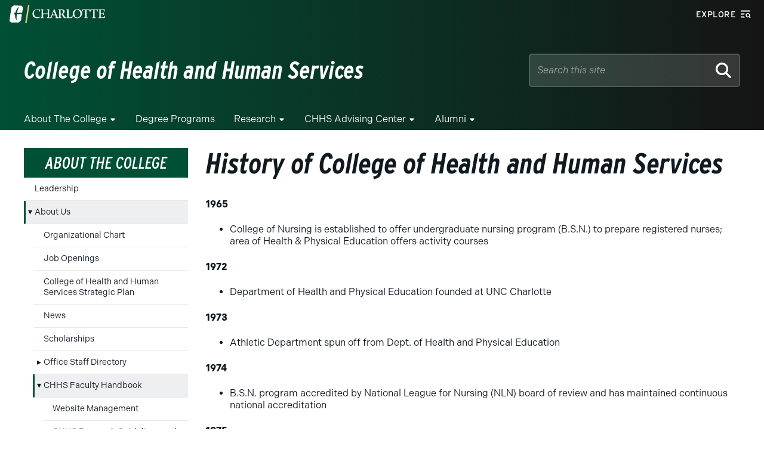

--- FILE ---
content_type: text/html; charset=UTF-8
request_url: https://health.charlotte.edu/node/1651/
body_size: 100713
content:
<!-- Include the proper page header -->
<!DOCTYPE html>
<html lang="en" class="no-js">

<head>
    <meta charset="UTF-8">
    <meta name="viewport" content="width=device-width, initial-scale=1.0">
    <meta http-equiv="X-UA-Compatible" content="ie=edge">
    <link rel="shortcut icon" href="https://health.charlotte.edu/wp-content/themes/wp-epsilon-theme-main/images/favicon.ico" type="image/vnd.microsoft.icon"><meta name='robots' content='index, follow, max-image-preview:large, max-snippet:-1, max-video-preview:-1' />

	<!-- This site is optimized with the Yoast SEO plugin v26.6 - https://yoast.com/wordpress/plugins/seo/ -->
	<title>History of College of Health and Human Services - College of Health and Human Services</title>
	<meta name="description" content="1965 College of Nursing is established to offer undergraduate nursing program (B.S.N.) to prepare registered nurses; area of Health &amp; Physical" />
	<link rel="canonical" href="https://health.charlotte.edu/node/1651/" />
	<meta property="og:locale" content="en_US" />
	<meta property="og:type" content="article" />
	<meta property="og:title" content="History of College of Health and Human Services - College of Health and Human Services" />
	<meta property="og:description" content="1965 College of Nursing is established to offer undergraduate nursing program (B.S.N.) to prepare registered nurses; area of Health &amp; Physical" />
	<meta property="og:url" content="https://health.charlotte.edu/node/1651/" />
	<meta property="og:site_name" content="College of Health and Human Services" />
	<meta property="article:modified_time" content="2023-06-27T13:59:23+00:00" />
	<meta name="twitter:card" content="summary_large_image" />
	<meta name="twitter:label1" content="Est. reading time" />
	<meta name="twitter:data1" content="8 minutes" />
	<script type="application/ld+json" class="yoast-schema-graph">{"@context":"https://schema.org","@graph":[{"@type":"WebPage","@id":"https://health.charlotte.edu/node/1651/","url":"https://health.charlotte.edu/node/1651/","name":"History of College of Health and Human Services - College of Health and Human Services","isPartOf":{"@id":"https://health.charlotte.edu/#website"},"datePublished":"2020-07-30T15:05:38+00:00","dateModified":"2023-06-27T13:59:23+00:00","description":"1965 College of Nursing is established to offer undergraduate nursing program (B.S.N.) to prepare registered nurses; area of Health &amp; Physical","breadcrumb":{"@id":"https://health.charlotte.edu/node/1651/#breadcrumb"},"inLanguage":"en-US","potentialAction":[{"@type":"ReadAction","target":["https://health.charlotte.edu/node/1651/"]}]},{"@type":"BreadcrumbList","@id":"https://health.charlotte.edu/node/1651/#breadcrumb","itemListElement":[{"@type":"ListItem","position":1,"name":"Home","item":"https://health.charlotte.edu/"},{"@type":"ListItem","position":2,"name":"About Us","item":"https://health.charlotte.edu/about-college/about-us/"},{"@type":"ListItem","position":3,"name":"CHHS Faculty Handbook","item":"https://health.charlotte.edu/node/1547/"},{"@type":"ListItem","position":4,"name":"History of College of Health and Human Services"}]},{"@type":"WebSite","@id":"https://health.charlotte.edu/#website","url":"https://health.charlotte.edu/","name":"College of Health and Human Services","description":"","potentialAction":[{"@type":"SearchAction","target":{"@type":"EntryPoint","urlTemplate":"https://health.charlotte.edu/?s={search_term_string}"},"query-input":{"@type":"PropertyValueSpecification","valueRequired":true,"valueName":"search_term_string"}}],"inLanguage":"en-US"}]}</script>
	<!-- / Yoast SEO plugin. -->


<link rel='dns-prefetch' href='//use.fontawesome.com' />
<link rel='dns-prefetch' href='//alerts.charlotte.edu' />
<link rel='dns-prefetch' href='//gradapp.charlotte.edu' />
<link rel='dns-prefetch' href='//future49er.charlotte.edu' />
<link rel='dns-prefetch' href='//use.typekit.net' />
<link rel="alternate" title="oEmbed (JSON)" type="application/json+oembed" href="https://health.charlotte.edu/wp-json/oembed/1.0/embed?url=https%3A%2F%2Fhealth.charlotte.edu%2Fnode%2F1651%2F" />
<link rel="alternate" title="oEmbed (XML)" type="text/xml+oembed" href="https://health.charlotte.edu/wp-json/oembed/1.0/embed?url=https%3A%2F%2Fhealth.charlotte.edu%2Fnode%2F1651%2F&#038;format=xml" />
		<style>
			.lazyload,
			.lazyloading {
				max-width: 100%;
			}
		</style>
		<style id='wp-img-auto-sizes-contain-inline-css' type='text/css'>
img:is([sizes=auto i],[sizes^="auto," i]){contain-intrinsic-size:3000px 1500px}
/*# sourceURL=wp-img-auto-sizes-contain-inline-css */
</style>
<style id='wp-emoji-styles-inline-css' type='text/css'>

	img.wp-smiley, img.emoji {
		display: inline !important;
		border: none !important;
		box-shadow: none !important;
		height: 1em !important;
		width: 1em !important;
		margin: 0 0.07em !important;
		vertical-align: -0.1em !important;
		background: none !important;
		padding: 0 !important;
	}
/*# sourceURL=wp-emoji-styles-inline-css */
</style>
<link rel='stylesheet' id='wp-block-library-css' href='https://health.charlotte.edu/wp-includes/css/dist/block-library/style.min.css?ver=6.9' type='text/css' media='all' />
<style id='wp-block-list-inline-css' type='text/css'>
ol,ul{box-sizing:border-box}:root :where(.wp-block-list.has-background){padding:1.25em 2.375em}
/*# sourceURL=https://health.charlotte.edu/wp-includes/blocks/list/style.min.css */
</style>
<style id='wp-block-paragraph-inline-css' type='text/css'>
.is-small-text{font-size:.875em}.is-regular-text{font-size:1em}.is-large-text{font-size:2.25em}.is-larger-text{font-size:3em}.has-drop-cap:not(:focus):first-letter{float:left;font-size:8.4em;font-style:normal;font-weight:100;line-height:.68;margin:.05em .1em 0 0;text-transform:uppercase}body.rtl .has-drop-cap:not(:focus):first-letter{float:none;margin-left:.1em}p.has-drop-cap.has-background{overflow:hidden}:root :where(p.has-background){padding:1.25em 2.375em}:where(p.has-text-color:not(.has-link-color)) a{color:inherit}p.has-text-align-left[style*="writing-mode:vertical-lr"],p.has-text-align-right[style*="writing-mode:vertical-rl"]{rotate:180deg}
/*# sourceURL=https://health.charlotte.edu/wp-includes/blocks/paragraph/style.min.css */
</style>
<style id='global-styles-inline-css' type='text/css'>
:root{--wp--preset--aspect-ratio--square: 1;--wp--preset--aspect-ratio--4-3: 4/3;--wp--preset--aspect-ratio--3-4: 3/4;--wp--preset--aspect-ratio--3-2: 3/2;--wp--preset--aspect-ratio--2-3: 2/3;--wp--preset--aspect-ratio--16-9: 16/9;--wp--preset--aspect-ratio--9-16: 9/16;--wp--preset--color--black: #101820;--wp--preset--color--cyan-bluish-gray: #abb8c3;--wp--preset--color--white: #ffffff;--wp--preset--color--pale-pink: #f78da7;--wp--preset--color--vivid-red: #cf2e2e;--wp--preset--color--luminous-vivid-orange: #ff6900;--wp--preset--color--luminous-vivid-amber: #fcb900;--wp--preset--color--light-green-cyan: #7bdcb5;--wp--preset--color--vivid-green-cyan: #00d084;--wp--preset--color--pale-cyan-blue: #8ed1fc;--wp--preset--color--vivid-cyan-blue: #0693e3;--wp--preset--color--vivid-purple: #9b51e0;--wp--preset--color--charlotte-green: #005035;--wp--preset--color--niner-green-darkest: #00351C;--wp--preset--color--niner-gold: #A49665;--wp--preset--color--metallic-gold: #ac9751;--wp--preset--color--jasper: #f1e6b2;--wp--preset--color--pine-green: #899064;--wp--preset--color--clay-red: #802f2d;--wp--preset--color--sky-blue: #007377;--wp--preset--color--stone-gray: #717C7D;--wp--preset--color--warm-gray: #696158;--wp--preset--color--light-gray: #e6e8e9;--wp--preset--gradient--vivid-cyan-blue-to-vivid-purple: linear-gradient(135deg,rgb(6,147,227) 0%,rgb(155,81,224) 100%);--wp--preset--gradient--light-green-cyan-to-vivid-green-cyan: linear-gradient(135deg,rgb(122,220,180) 0%,rgb(0,208,130) 100%);--wp--preset--gradient--luminous-vivid-amber-to-luminous-vivid-orange: linear-gradient(135deg,rgb(252,185,0) 0%,rgb(255,105,0) 100%);--wp--preset--gradient--luminous-vivid-orange-to-vivid-red: linear-gradient(135deg,rgb(255,105,0) 0%,rgb(207,46,46) 100%);--wp--preset--gradient--very-light-gray-to-cyan-bluish-gray: linear-gradient(135deg,rgb(238,238,238) 0%,rgb(169,184,195) 100%);--wp--preset--gradient--cool-to-warm-spectrum: linear-gradient(135deg,rgb(74,234,220) 0%,rgb(151,120,209) 20%,rgb(207,42,186) 40%,rgb(238,44,130) 60%,rgb(251,105,98) 80%,rgb(254,248,76) 100%);--wp--preset--gradient--blush-light-purple: linear-gradient(135deg,rgb(255,206,236) 0%,rgb(152,150,240) 100%);--wp--preset--gradient--blush-bordeaux: linear-gradient(135deg,rgb(254,205,165) 0%,rgb(254,45,45) 50%,rgb(107,0,62) 100%);--wp--preset--gradient--luminous-dusk: linear-gradient(135deg,rgb(255,203,112) 0%,rgb(199,81,192) 50%,rgb(65,88,208) 100%);--wp--preset--gradient--pale-ocean: linear-gradient(135deg,rgb(255,245,203) 0%,rgb(182,227,212) 50%,rgb(51,167,181) 100%);--wp--preset--gradient--electric-grass: linear-gradient(135deg,rgb(202,248,128) 0%,rgb(113,206,126) 100%);--wp--preset--gradient--midnight: linear-gradient(135deg,rgb(2,3,129) 0%,rgb(40,116,252) 100%);--wp--preset--font-size--small: 13px;--wp--preset--font-size--medium: 20px;--wp--preset--font-size--large: 36px;--wp--preset--font-size--x-large: 42px;--wp--preset--font-size--normal: 18px;--wp--preset--font-size--sm-header: 20px;--wp--preset--font-size--lead: 24px;--wp--preset--font-size--med-header: 30px;--wp--preset--font-size--big-header: 45px;--wp--preset--spacing--20: 0.44rem;--wp--preset--spacing--30: 0.67rem;--wp--preset--spacing--40: 1rem;--wp--preset--spacing--50: 1.5rem;--wp--preset--spacing--60: 2.25rem;--wp--preset--spacing--70: 3.38rem;--wp--preset--spacing--80: 5.06rem;--wp--preset--shadow--natural: 6px 6px 9px rgba(0, 0, 0, 0.2);--wp--preset--shadow--deep: 12px 12px 50px rgba(0, 0, 0, 0.4);--wp--preset--shadow--sharp: 6px 6px 0px rgba(0, 0, 0, 0.2);--wp--preset--shadow--outlined: 6px 6px 0px -3px rgb(255, 255, 255), 6px 6px rgb(0, 0, 0);--wp--preset--shadow--crisp: 6px 6px 0px rgb(0, 0, 0);}:root :where(.is-layout-flow) > :first-child{margin-block-start: 0;}:root :where(.is-layout-flow) > :last-child{margin-block-end: 0;}:root :where(.is-layout-flow) > *{margin-block-start: 24px;margin-block-end: 0;}:root :where(.is-layout-constrained) > :first-child{margin-block-start: 0;}:root :where(.is-layout-constrained) > :last-child{margin-block-end: 0;}:root :where(.is-layout-constrained) > *{margin-block-start: 24px;margin-block-end: 0;}:root :where(.is-layout-flex){gap: 24px;}:root :where(.is-layout-grid){gap: 24px;}body .is-layout-flex{display: flex;}.is-layout-flex{flex-wrap: wrap;align-items: center;}.is-layout-flex > :is(*, div){margin: 0;}body .is-layout-grid{display: grid;}.is-layout-grid > :is(*, div){margin: 0;}.has-black-color{color: var(--wp--preset--color--black) !important;}.has-cyan-bluish-gray-color{color: var(--wp--preset--color--cyan-bluish-gray) !important;}.has-white-color{color: var(--wp--preset--color--white) !important;}.has-pale-pink-color{color: var(--wp--preset--color--pale-pink) !important;}.has-vivid-red-color{color: var(--wp--preset--color--vivid-red) !important;}.has-luminous-vivid-orange-color{color: var(--wp--preset--color--luminous-vivid-orange) !important;}.has-luminous-vivid-amber-color{color: var(--wp--preset--color--luminous-vivid-amber) !important;}.has-light-green-cyan-color{color: var(--wp--preset--color--light-green-cyan) !important;}.has-vivid-green-cyan-color{color: var(--wp--preset--color--vivid-green-cyan) !important;}.has-pale-cyan-blue-color{color: var(--wp--preset--color--pale-cyan-blue) !important;}.has-vivid-cyan-blue-color{color: var(--wp--preset--color--vivid-cyan-blue) !important;}.has-vivid-purple-color{color: var(--wp--preset--color--vivid-purple) !important;}.has-charlotte-green-color{color: var(--wp--preset--color--charlotte-green) !important;}.has-niner-green-darkest-color{color: var(--wp--preset--color--niner-green-darkest) !important;}.has-niner-gold-color{color: var(--wp--preset--color--niner-gold) !important;}.has-metallic-gold-color{color: var(--wp--preset--color--metallic-gold) !important;}.has-jasper-color{color: var(--wp--preset--color--jasper) !important;}.has-pine-green-color{color: var(--wp--preset--color--pine-green) !important;}.has-clay-red-color{color: var(--wp--preset--color--clay-red) !important;}.has-sky-blue-color{color: var(--wp--preset--color--sky-blue) !important;}.has-stone-gray-color{color: var(--wp--preset--color--stone-gray) !important;}.has-warm-gray-color{color: var(--wp--preset--color--warm-gray) !important;}.has-light-gray-color{color: var(--wp--preset--color--light-gray) !important;}.has-black-background-color{background-color: var(--wp--preset--color--black) !important;}.has-cyan-bluish-gray-background-color{background-color: var(--wp--preset--color--cyan-bluish-gray) !important;}.has-white-background-color{background-color: var(--wp--preset--color--white) !important;}.has-pale-pink-background-color{background-color: var(--wp--preset--color--pale-pink) !important;}.has-vivid-red-background-color{background-color: var(--wp--preset--color--vivid-red) !important;}.has-luminous-vivid-orange-background-color{background-color: var(--wp--preset--color--luminous-vivid-orange) !important;}.has-luminous-vivid-amber-background-color{background-color: var(--wp--preset--color--luminous-vivid-amber) !important;}.has-light-green-cyan-background-color{background-color: var(--wp--preset--color--light-green-cyan) !important;}.has-vivid-green-cyan-background-color{background-color: var(--wp--preset--color--vivid-green-cyan) !important;}.has-pale-cyan-blue-background-color{background-color: var(--wp--preset--color--pale-cyan-blue) !important;}.has-vivid-cyan-blue-background-color{background-color: var(--wp--preset--color--vivid-cyan-blue) !important;}.has-vivid-purple-background-color{background-color: var(--wp--preset--color--vivid-purple) !important;}.has-charlotte-green-background-color{background-color: var(--wp--preset--color--charlotte-green) !important;}.has-niner-green-darkest-background-color{background-color: var(--wp--preset--color--niner-green-darkest) !important;}.has-niner-gold-background-color{background-color: var(--wp--preset--color--niner-gold) !important;}.has-metallic-gold-background-color{background-color: var(--wp--preset--color--metallic-gold) !important;}.has-jasper-background-color{background-color: var(--wp--preset--color--jasper) !important;}.has-pine-green-background-color{background-color: var(--wp--preset--color--pine-green) !important;}.has-clay-red-background-color{background-color: var(--wp--preset--color--clay-red) !important;}.has-sky-blue-background-color{background-color: var(--wp--preset--color--sky-blue) !important;}.has-stone-gray-background-color{background-color: var(--wp--preset--color--stone-gray) !important;}.has-warm-gray-background-color{background-color: var(--wp--preset--color--warm-gray) !important;}.has-light-gray-background-color{background-color: var(--wp--preset--color--light-gray) !important;}.has-black-border-color{border-color: var(--wp--preset--color--black) !important;}.has-cyan-bluish-gray-border-color{border-color: var(--wp--preset--color--cyan-bluish-gray) !important;}.has-white-border-color{border-color: var(--wp--preset--color--white) !important;}.has-pale-pink-border-color{border-color: var(--wp--preset--color--pale-pink) !important;}.has-vivid-red-border-color{border-color: var(--wp--preset--color--vivid-red) !important;}.has-luminous-vivid-orange-border-color{border-color: var(--wp--preset--color--luminous-vivid-orange) !important;}.has-luminous-vivid-amber-border-color{border-color: var(--wp--preset--color--luminous-vivid-amber) !important;}.has-light-green-cyan-border-color{border-color: var(--wp--preset--color--light-green-cyan) !important;}.has-vivid-green-cyan-border-color{border-color: var(--wp--preset--color--vivid-green-cyan) !important;}.has-pale-cyan-blue-border-color{border-color: var(--wp--preset--color--pale-cyan-blue) !important;}.has-vivid-cyan-blue-border-color{border-color: var(--wp--preset--color--vivid-cyan-blue) !important;}.has-vivid-purple-border-color{border-color: var(--wp--preset--color--vivid-purple) !important;}.has-charlotte-green-border-color{border-color: var(--wp--preset--color--charlotte-green) !important;}.has-niner-green-darkest-border-color{border-color: var(--wp--preset--color--niner-green-darkest) !important;}.has-niner-gold-border-color{border-color: var(--wp--preset--color--niner-gold) !important;}.has-metallic-gold-border-color{border-color: var(--wp--preset--color--metallic-gold) !important;}.has-jasper-border-color{border-color: var(--wp--preset--color--jasper) !important;}.has-pine-green-border-color{border-color: var(--wp--preset--color--pine-green) !important;}.has-clay-red-border-color{border-color: var(--wp--preset--color--clay-red) !important;}.has-sky-blue-border-color{border-color: var(--wp--preset--color--sky-blue) !important;}.has-stone-gray-border-color{border-color: var(--wp--preset--color--stone-gray) !important;}.has-warm-gray-border-color{border-color: var(--wp--preset--color--warm-gray) !important;}.has-light-gray-border-color{border-color: var(--wp--preset--color--light-gray) !important;}.has-vivid-cyan-blue-to-vivid-purple-gradient-background{background: var(--wp--preset--gradient--vivid-cyan-blue-to-vivid-purple) !important;}.has-light-green-cyan-to-vivid-green-cyan-gradient-background{background: var(--wp--preset--gradient--light-green-cyan-to-vivid-green-cyan) !important;}.has-luminous-vivid-amber-to-luminous-vivid-orange-gradient-background{background: var(--wp--preset--gradient--luminous-vivid-amber-to-luminous-vivid-orange) !important;}.has-luminous-vivid-orange-to-vivid-red-gradient-background{background: var(--wp--preset--gradient--luminous-vivid-orange-to-vivid-red) !important;}.has-very-light-gray-to-cyan-bluish-gray-gradient-background{background: var(--wp--preset--gradient--very-light-gray-to-cyan-bluish-gray) !important;}.has-cool-to-warm-spectrum-gradient-background{background: var(--wp--preset--gradient--cool-to-warm-spectrum) !important;}.has-blush-light-purple-gradient-background{background: var(--wp--preset--gradient--blush-light-purple) !important;}.has-blush-bordeaux-gradient-background{background: var(--wp--preset--gradient--blush-bordeaux) !important;}.has-luminous-dusk-gradient-background{background: var(--wp--preset--gradient--luminous-dusk) !important;}.has-pale-ocean-gradient-background{background: var(--wp--preset--gradient--pale-ocean) !important;}.has-electric-grass-gradient-background{background: var(--wp--preset--gradient--electric-grass) !important;}.has-midnight-gradient-background{background: var(--wp--preset--gradient--midnight) !important;}.has-small-font-size{font-size: var(--wp--preset--font-size--small) !important;}.has-medium-font-size{font-size: var(--wp--preset--font-size--medium) !important;}.has-large-font-size{font-size: var(--wp--preset--font-size--large) !important;}.has-x-large-font-size{font-size: var(--wp--preset--font-size--x-large) !important;}.has-normal-font-size{font-size: var(--wp--preset--font-size--normal) !important;}.has-sm-header-font-size{font-size: var(--wp--preset--font-size--sm-header) !important;}.has-lead-font-size{font-size: var(--wp--preset--font-size--lead) !important;}.has-med-header-font-size{font-size: var(--wp--preset--font-size--med-header) !important;}.has-big-header-font-size{font-size: var(--wp--preset--font-size--big-header) !important;}
/*# sourceURL=global-styles-inline-css */
</style>

<style id='classic-theme-styles-inline-css' type='text/css'>
/*! This file is auto-generated */
.wp-block-button__link{color:#fff;background-color:#32373c;border-radius:9999px;box-shadow:none;text-decoration:none;padding:calc(.667em + 2px) calc(1.333em + 2px);font-size:1.125em}.wp-block-file__button{background:#32373c;color:#fff;text-decoration:none}
/*# sourceURL=/wp-includes/css/classic-themes.min.css */
</style>
<style id='font-awesome-svg-styles-default-inline-css' type='text/css'>
.svg-inline--fa {
  display: inline-block;
  height: 1em;
  overflow: visible;
  vertical-align: -.125em;
}
/*# sourceURL=font-awesome-svg-styles-default-inline-css */
</style>
<link rel='stylesheet' id='font-awesome-svg-styles-css' href='https://health.charlotte.edu/wp-content/uploads/sites/371/font-awesome/v6.4.0/css/svg-with-js.css' type='text/css' media='all' />
<style id='font-awesome-svg-styles-inline-css' type='text/css'>
   .wp-block-font-awesome-icon svg::before,
   .wp-rich-text-font-awesome-icon svg::before {content: unset;}
/*# sourceURL=font-awesome-svg-styles-inline-css */
</style>
<link rel='stylesheet' id='fontawesome-free-css' href='https://health.charlotte.edu/wp-content/plugins/getwid/vendors/fontawesome-free/css/all.min.css?ver=5.5.0' type='text/css' media='all' />
<link rel='stylesheet' id='slick-css' href='https://health.charlotte.edu/wp-content/plugins/getwid/vendors/slick/slick/slick.min.css?ver=1.9.0' type='text/css' media='all' />
<link rel='stylesheet' id='slick-theme-css' href='https://health.charlotte.edu/wp-content/plugins/getwid/vendors/slick/slick/slick-theme.min.css?ver=1.9.0' type='text/css' media='all' />
<link rel='stylesheet' id='mp-fancybox-css' href='https://health.charlotte.edu/wp-content/plugins/getwid/vendors/mp-fancybox/jquery.fancybox.min.css?ver=3.5.7-mp.1' type='text/css' media='all' />
<link rel='stylesheet' id='getwid-blocks-css' href='https://health.charlotte.edu/wp-content/plugins/getwid/assets/css/blocks.style.css?ver=2.1.3' type='text/css' media='all' />
<link rel='stylesheet' id='bodhi-svgs-attachment-css' href='https://health.charlotte.edu/wp-content/plugins/svg-support/css/svgs-attachment.css' type='text/css' media='all' />
<link rel='stylesheet' id='clt-mu-plugin-toast-css' href='https://health.charlotte.edu/wp-content/mu-plugins/clt-mu-plugin/build/styles/frontend/toast.css?ver=176be8a4ffcd6739e4ab' type='text/css' media='all' />
<link rel='stylesheet' id='clt-mu-plugin-form-css' href='https://health.charlotte.edu/wp-content/mu-plugins/clt-mu-plugin/build/styles/frontend/form.css?ver=ced5733ceae5110afe49' type='text/css' media='all' />
<link rel='stylesheet' id='widgetopts-styles-css' href='https://health.charlotte.edu/wp-content/plugins/extended-widget-options/assets/css/widget-options.css?ver=5.2.3' type='text/css' media='all' />
<link rel='stylesheet' id='clt-fonts-css' href='https://use.typekit.net/nie2uwh.css?ver=2.0.5' type='text/css' media='all' />
<link rel='stylesheet' id='clt-stylesheet-css' href='https://health.charlotte.edu/wp-content/themes/wp-epsilon-theme-main/styles/styles.css?ver=2.0.5' type='text/css' media='all' />
<link rel='stylesheet' id='clt-gutenberg-stylesheet-css' href='https://health.charlotte.edu/wp-content/themes/wp-epsilon-theme-main/styles/gutenberg.css?ver=2.0.5' type='text/css' media='all' />
<link rel='stylesheet' id='clt-zeta-override-styles-css' href='https://health.charlotte.edu/wp-content/themes/wp-epsilon-theme-main/styles/zeta/styles.css?ver=2.0.5' type='text/css' media='all' />
<script type="text/javascript" src="https://health.charlotte.edu/wp-content/plugins/svg-support/vendor/DOMPurify/DOMPurify.min.js?ver=2.5.8" id="bodhi-dompurify-library-js"></script>
<script type="text/javascript" src="https://health.charlotte.edu/wp-includes/js/jquery/jquery.min.js?ver=3.7.1" id="jquery-core-js"></script>
<script type="text/javascript" src="https://health.charlotte.edu/wp-includes/js/jquery/jquery-migrate.min.js?ver=3.4.1" id="jquery-migrate-js"></script>
<script type="text/javascript" id="bodhi_svg_inline-js-extra">
/* <![CDATA[ */
var svgSettings = {"skipNested":""};
//# sourceURL=bodhi_svg_inline-js-extra
/* ]]> */
</script>
<script type="text/javascript" src="https://health.charlotte.edu/wp-content/plugins/svg-support/js/min/svgs-inline-min.js" id="bodhi_svg_inline-js"></script>
<script type="text/javascript" id="bodhi_svg_inline-js-after">
/* <![CDATA[ */
cssTarget={"Bodhi":"img.style-svg","ForceInlineSVG":"style-svg"};ForceInlineSVGActive="false";frontSanitizationEnabled="on";
//# sourceURL=bodhi_svg_inline-js-after
/* ]]> */
</script>
<script type="text/javascript" src="https://health.charlotte.edu/wp-includes/js/dist/dom-ready.min.js?ver=f77871ff7694fffea381" id="wp-dom-ready-js"></script>
<script type="text/javascript" src="https://health.charlotte.edu/wp-content/mu-plugins/clt-mu-plugin/build/scripts/frontend/toast.js?ver=14bdace6070c609988bc" id="clt-mu-plugin-toast-js"></script>
<script type="text/javascript" src="https://health.charlotte.edu/wp-content/mu-plugins/clt-mu-plugin/build/scripts/frontend/form.js?ver=bb8e3c121adfbc923019" id="clt-mu-plugin-form-js"></script>
<script defer crossorigin="anonymous" integrity="sha384-Y7LSKwoY+C2iyfu/oupNnkGEN3EgA6skmJeVg5AyQk7ttcjX0XsLREmmuJW/SdbU" type="text/javascript" src="https://use.fontawesome.com/releases/v6.4.0/js/all.js" id="font-awesome-official-js"></script>
<script defer crossorigin="anonymous" integrity="sha384-nWS6DcsdR7/yv6wq4luARu6vZs/04baVXV/1X6zrvy63FZuMoIv5DvS0I9HRZuNE" type="text/javascript" src="https://use.fontawesome.com/releases/v6.4.0/js/v4-shims.js" id="font-awesome-official-v4shim-js"></script>
<link rel="https://api.w.org/" href="https://health.charlotte.edu/wp-json/" /><link rel="alternate" title="JSON" type="application/json" href="https://health.charlotte.edu/wp-json/wp/v2/pages/1209" /><link rel="EditURI" type="application/rsd+xml" title="RSD" href="https://health.charlotte.edu/xmlrpc.php?rsd" />
<meta name="generator" content="WordPress 6.9" />
<link rel='shortlink' href='https://health.charlotte.edu/?p=1209' />
<!-- HFCM by 99 Robots - Snippet # 1: Google Analytics -->
<!-- Google tag (gtag.js) -->
<script async src="https://www.googletagmanager.com/gtag/js?id=G-T9SBHDFP52"></script>
<script>
  window.dataLayer = window.dataLayer || [];
  function gtag(){window.dataLayer.push(arguments);}
  gtag('js', new Date());
	
	// Global IDs
  gtag('config', 'G-T9SBHDFP52');
  gtag('config', 'UA-31498690-1');
	
	// Site IDs
  gtag('config', 'G-ZEXCHJLGRS');
  gtag('config', 'UA-22117390-23');
  gtag('config', 'UA-31498690-1');
</script>

<!-- /end HFCM by 99 Robots -->
		<script>
			document.documentElement.className = document.documentElement.className.replace('no-js', 'js');
		</script>
				<style>
			.no-js img.lazyload {
				display: none;
			}

			figure.wp-block-image img.lazyloading {
				min-width: 150px;
			}

			.lazyload,
			.lazyloading {
				--smush-placeholder-width: 100px;
				--smush-placeholder-aspect-ratio: 1/1;
				width: var(--smush-image-width, var(--smush-placeholder-width)) !important;
				aspect-ratio: var(--smush-image-aspect-ratio, var(--smush-placeholder-aspect-ratio)) !important;
			}

						.lazyload {
				opacity: 0;
			}

			.lazyloading {
				border: 0 !important;
				opacity: 1;
				background: #F3F3F3 url('https://health.charlotte.edu/wp-content/plugins/wp-smushit/app/assets/images/smush-placeholder.png') no-repeat center !important;
				background-size: 16px auto !important;
				min-width: 16px;
			}

					</style>
		<link rel="icon" href="https://health.charlotte.edu/wp-content/uploads/sites/371/2022/12/cropped-All-in-C-1-32x32.png" sizes="32x32" />
<link rel="icon" href="https://health.charlotte.edu/wp-content/uploads/sites/371/2022/12/cropped-All-in-C-1-192x192.png" sizes="192x192" />
<link rel="apple-touch-icon" href="https://health.charlotte.edu/wp-content/uploads/sites/371/2022/12/cropped-All-in-C-1-180x180.png" />
<meta name="msapplication-TileImage" content="https://health.charlotte.edu/wp-content/uploads/sites/371/2022/12/cropped-All-in-C-1-270x270.png" />
		<style type="text/css" id="wp-custom-css">
			.remove-margin-top {
	margin-top: 0 !important;
}

.rounded-border {
	border-radius: 500px;
	overflow:hidden;
}		</style>
		</head>

<body class="wp-singular page-template-default page page-id-1209 page-child parent-pageid-1039 wp-embed-responsive wp-theme-wp-epsilon-theme-main is-chrome is-page is-singular is-desktop has-blocks submenu-exists">

    <a href="#main-content" class="screen-reader-text skip-to-main-content-link">Skip to main content</a>

    <!-- Header -->
    <header class="clt-header">

        
<!-- Utility -->
<div id="utility" class="utility">

    
<a href="https://www.charlotte.edu" class="logo">
    <span class="screen-reader-text">Visit the University of North Carolina at Charlotte homepage</span>
    <svg xmlns="http://www.w3.org/2000/svg" data-name="Layer 1" viewBox="0 0 269.9 54">
        <g class="pick-C">
            <path d="M20.5 27.5c-.7 5.7-.9 11.5-.7 17.3-3.1-5.1-4.6-11-4.3-17h-.9c-.2 0-.3 0-.3-.3h-1.8c-.1.1-.3 0-.3-.1l1.5-4.5c0-.2.2-.3.4-.3h1s.2-.2.4-.2h.9c1.7-6.4 5-12.2 9.5-17-1.9 5.6-3.5 11.4-4.6 17.3l1.3.5 12.6-.6c.2 0 .3-.1.4-.3.8-4.6 1.8-9.6 2.8-14.2 0-.2 0-.4-.2-.6C37 6 35.8 4.6 34.6 3.1c0-.2-.4-.3-.6-.3-7.2-.4-14.4-.7-21.7-1-.3 0-.5 0-.7.2-1.8 1.4-3.7 2.9-5.5 4.3-.2.2-.4.4-.4.6C3.2 19.6 1.3 32.3 0 45.1c0 .2 0 .5.2.7 1.3 1.5 2.7 2.9 4.1 4.3.2.2.6 0 .6 0h20.9c.3 0 .5-.2.7-.3 1.6-1.5 4.1-4.1 5.8-5.6.2-.3.3-.7.3-1.1.4-3.2.7-6.4 1.2-9.6 0-.4 0-.8.2-1.2.2-1.5.5-3.1.7-4.6 0-.3-.2-.6-.5-.6H22c0-.1-1.5.3-1.5.3Z" class="cls-1" />
        </g>
        <g class="niner-lean">
            <path d="M44.1 51.832 52.219.57l4.05.641-8.12 51.261z" class="cls-1" />
        </g>
        <g class="lockup">
            <path d="M79.3 35.2c-5.8 0-10.4-4.1-10.4-10.8s3.2-10.1 9-10.1 6.3 1.2 6.3 5h1.3l1.1-5.6c-2.7-.5-5.5-.8-8.2-.9-8.4 0-13.6 6.1-13.6 13s5.6 12.4 12.9 12.4c3.7 0 7.2-1.5 9.4-4.5l-.6-.8c-2 1.6-4.6 2.5-7.2 2.5v-.2ZM156.3 33.9 151 26v-.5c1.8-1 4.7-3.3 4.7-6.5s-2.5-5.9-9-5.9h-9.3v1c2.7.5 2.9.9 2.9 2.7v17.4c0 1.2-.9 2.2-2.5 2.3-1.2-.2-1.9-.7-2.7-2.8L127 12.8l-1.8.4-8.6 21.5c-.3.8-1.1 1.5-1.9 1.6l-3.1-.3c0-.7.2-1.3.2-2V17.6c0-1.6.3-3.2 1.2-4.5h-.2c0-.1-1 0-4.8 0h-2.8v1c2.6.5 2.6.9 2.6 2.7v7.1l-.4.4H94.6v-6.6c0-1.6.3-3.2 1.2-4.5h-7.7v1c2.6.5 2.6.9 2.6 2.7v17.3c0 1.3-.9 2.2-2.5 2.4v1.2l9.4-.2v-1.1l-3.1-.3c0-.7.2-1.3.2-2v-7.7l.4-.4h12.8v8.1c0 1.2-1 2.1-2.6 2.3v1.2h15.8l.2-1.1-3.1-.4 2.3-6.1.5-.4h8.3l2 5.4c.4 1.1-.5 1.4-1.5 1.4v1.3h8l9.5-.2v-1.1c.1 0-3.2-.3-3.2-.3.1-.6.2-1.2.2-1.9v-6.9l.4-.4h2.2l4.4 6.5c.9 1.2 1.6 2.6 2.2 4H159.7v-1.2h-.3c-.8 0-1.5 0-3-2.3Zm-35-6.1 3.8-10c.2.7.6 1.7.8 2.5l2.8 7.5h-7.4Zm25.9-2.5h-2.9V15.2l.4-.4h1.2c4 0 5.5 2.4 5.5 5.3s-2.3 5.2-4.2 5.2ZM171.6 35.9h-5c.1-.7.2-1.3.2-2V17.6c0-1.6.4-3.2 1.3-4.5h-7.8v1c2.6.5 2.6.9 2.6 2.7v17.4c0 1.3-.8 2.1-2.4 2.3v1.2H177l1.5-6.8h-1.3c-1.9 3.9-2.6 5.2-5.6 5.2ZM192.1 12.7c-8.9 0-13.6 6.5-13.6 13s4.6 12.4 12.6 12.4c7.4 0 13.5-5.8 13.7-13.2v-.4c0-6.4-4.5-11.9-12.6-11.9Zm-.2 23.7c-5.8 0-9-6.2-9-11.7s3-10.4 8.5-10.4 8.9 5.7 8.9 11.1-3 11-8.4 11ZM208.5 13.1c-.8 0-1.6 0-2.5-.2l-1.1 6.3h1.3c1.4-3.7 2.5-4.5 5-4.5h2.6V34c0 1.3-1 2.2-2.5 2.4v1.2l9.8-.2v-1.1c.1 0-3.5-.3-3.5-.3.1-.7.2-1.3.2-2V15.1l.4-.4h2.6c2.8 0 4 .7 3.9 4.5h1.3l1.1-6.3c-.9.1-1.7.2-2.6.2h-16ZM231.1 13.1c-.8 0-1.6 0-2.5-.2l-1.1 6.3h1.3c1.4-3.7 2.5-4.5 5-4.5h2.6V34c0 1.3-.9 2.2-2.5 2.4v1.2l9.8-.2v-1.1c.1 0-3.5-.3-3.5-.3.1-.7.2-1.3.2-2V15.1l.4-.4h2.6c2.8 0 4 .7 3.9 4.5h1.4l1.1-6.3c-.9.1-1.8.2-2.6.2h-16.1ZM268.5 31.5c-1.8 3.8-2.3 4.4-5.4 4.4h-5.5c.1-.7.2-1.3.2-2v-7.6l.4-.4h6v2.8h1.8V22l-1.4.2-.3 2.1h-6.5v-9.2l.4-.4h4.5c2.9 0 4.1.7 4 4.5h1.3l1.1-6.3c-.9 0-1.8.1-2.7.1H251v1c2.7.5 2.9.9 2.9 2.7v17.4c0 1.3-1 2.1-2.5 2.3v1.2h17.2l1.4-6.1h-1.5Z" class="cls-1" />
        </g>
    </svg>
</a><!-- /.logo -->
    
<div id="explore" class="utility-explore">

    <button class="utility-explore-toggle" aria-haspopup="menu">
        <span class="label">Explore</span>
        <span class="icon" aria-hidden="true">
            <svg width="17" height="14" viewBox="0 0 17 14" fill="none" xmlns="http://www.w3.org/2000/svg">
                <rect y="0.5" width="16" height="2" />
                <rect x="14.2754" y="10.1562" width="3.21806" height="1.5" transform="rotate(45 14.2754 10.1562)" />
                <circle cx="12.006" cy="8.60634" r="2.85634" transform="rotate(90 12.006 8.60634)" stroke="currentColor" stroke-width="1.5" fill="transparent" />
                <path fill-rule="evenodd" clip-rule="evenodd" d="M6.90048 12.5H0V10.5H5.93208C6.13576 11.2285 6.4671 11.9037 6.90048 12.5Z" />
                <path fill-rule="evenodd" clip-rule="evenodd" d="M6.63245 5.5C6.25894 6.10624 5.98526 6.78054 5.83433 7.5H0V5.5H6.63245Z" />
            </svg>
        </span>
    </button><!-- /.utility-explore-toggle-->

    <dialog class="explore-popup">

        <div class="utility">

            
<a href="https://www.charlotte.edu" class="logo">
    <span class="screen-reader-text">Visit the University of North Carolina at Charlotte homepage</span>
    <svg xmlns="http://www.w3.org/2000/svg" data-name="Layer 1" viewBox="0 0 269.9 54">
        <g class="pick-C">
            <path d="M20.5 27.5c-.7 5.7-.9 11.5-.7 17.3-3.1-5.1-4.6-11-4.3-17h-.9c-.2 0-.3 0-.3-.3h-1.8c-.1.1-.3 0-.3-.1l1.5-4.5c0-.2.2-.3.4-.3h1s.2-.2.4-.2h.9c1.7-6.4 5-12.2 9.5-17-1.9 5.6-3.5 11.4-4.6 17.3l1.3.5 12.6-.6c.2 0 .3-.1.4-.3.8-4.6 1.8-9.6 2.8-14.2 0-.2 0-.4-.2-.6C37 6 35.8 4.6 34.6 3.1c0-.2-.4-.3-.6-.3-7.2-.4-14.4-.7-21.7-1-.3 0-.5 0-.7.2-1.8 1.4-3.7 2.9-5.5 4.3-.2.2-.4.4-.4.6C3.2 19.6 1.3 32.3 0 45.1c0 .2 0 .5.2.7 1.3 1.5 2.7 2.9 4.1 4.3.2.2.6 0 .6 0h20.9c.3 0 .5-.2.7-.3 1.6-1.5 4.1-4.1 5.8-5.6.2-.3.3-.7.3-1.1.4-3.2.7-6.4 1.2-9.6 0-.4 0-.8.2-1.2.2-1.5.5-3.1.7-4.6 0-.3-.2-.6-.5-.6H22c0-.1-1.5.3-1.5.3Z" class="cls-1" />
        </g>
        <g class="niner-lean">
            <path d="M44.1 51.832 52.219.57l4.05.641-8.12 51.261z" class="cls-1" />
        </g>
        <g class="lockup">
            <path d="M79.3 35.2c-5.8 0-10.4-4.1-10.4-10.8s3.2-10.1 9-10.1 6.3 1.2 6.3 5h1.3l1.1-5.6c-2.7-.5-5.5-.8-8.2-.9-8.4 0-13.6 6.1-13.6 13s5.6 12.4 12.9 12.4c3.7 0 7.2-1.5 9.4-4.5l-.6-.8c-2 1.6-4.6 2.5-7.2 2.5v-.2ZM156.3 33.9 151 26v-.5c1.8-1 4.7-3.3 4.7-6.5s-2.5-5.9-9-5.9h-9.3v1c2.7.5 2.9.9 2.9 2.7v17.4c0 1.2-.9 2.2-2.5 2.3-1.2-.2-1.9-.7-2.7-2.8L127 12.8l-1.8.4-8.6 21.5c-.3.8-1.1 1.5-1.9 1.6l-3.1-.3c0-.7.2-1.3.2-2V17.6c0-1.6.3-3.2 1.2-4.5h-.2c0-.1-1 0-4.8 0h-2.8v1c2.6.5 2.6.9 2.6 2.7v7.1l-.4.4H94.6v-6.6c0-1.6.3-3.2 1.2-4.5h-7.7v1c2.6.5 2.6.9 2.6 2.7v17.3c0 1.3-.9 2.2-2.5 2.4v1.2l9.4-.2v-1.1l-3.1-.3c0-.7.2-1.3.2-2v-7.7l.4-.4h12.8v8.1c0 1.2-1 2.1-2.6 2.3v1.2h15.8l.2-1.1-3.1-.4 2.3-6.1.5-.4h8.3l2 5.4c.4 1.1-.5 1.4-1.5 1.4v1.3h8l9.5-.2v-1.1c.1 0-3.2-.3-3.2-.3.1-.6.2-1.2.2-1.9v-6.9l.4-.4h2.2l4.4 6.5c.9 1.2 1.6 2.6 2.2 4H159.7v-1.2h-.3c-.8 0-1.5 0-3-2.3Zm-35-6.1 3.8-10c.2.7.6 1.7.8 2.5l2.8 7.5h-7.4Zm25.9-2.5h-2.9V15.2l.4-.4h1.2c4 0 5.5 2.4 5.5 5.3s-2.3 5.2-4.2 5.2ZM171.6 35.9h-5c.1-.7.2-1.3.2-2V17.6c0-1.6.4-3.2 1.3-4.5h-7.8v1c2.6.5 2.6.9 2.6 2.7v17.4c0 1.3-.8 2.1-2.4 2.3v1.2H177l1.5-6.8h-1.3c-1.9 3.9-2.6 5.2-5.6 5.2ZM192.1 12.7c-8.9 0-13.6 6.5-13.6 13s4.6 12.4 12.6 12.4c7.4 0 13.5-5.8 13.7-13.2v-.4c0-6.4-4.5-11.9-12.6-11.9Zm-.2 23.7c-5.8 0-9-6.2-9-11.7s3-10.4 8.5-10.4 8.9 5.7 8.9 11.1-3 11-8.4 11ZM208.5 13.1c-.8 0-1.6 0-2.5-.2l-1.1 6.3h1.3c1.4-3.7 2.5-4.5 5-4.5h2.6V34c0 1.3-1 2.2-2.5 2.4v1.2l9.8-.2v-1.1c.1 0-3.5-.3-3.5-.3.1-.7.2-1.3.2-2V15.1l.4-.4h2.6c2.8 0 4 .7 3.9 4.5h1.3l1.1-6.3c-.9.1-1.7.2-2.6.2h-16ZM231.1 13.1c-.8 0-1.6 0-2.5-.2l-1.1 6.3h1.3c1.4-3.7 2.5-4.5 5-4.5h2.6V34c0 1.3-.9 2.2-2.5 2.4v1.2l9.8-.2v-1.1c.1 0-3.5-.3-3.5-.3.1-.7.2-1.3.2-2V15.1l.4-.4h2.6c2.8 0 4 .7 3.9 4.5h1.4l1.1-6.3c-.9.1-1.8.2-2.6.2h-16.1ZM268.5 31.5c-1.8 3.8-2.3 4.4-5.4 4.4h-5.5c.1-.7.2-1.3.2-2v-7.6l.4-.4h6v2.8h1.8V22l-1.4.2-.3 2.1h-6.5v-9.2l.4-.4h4.5c2.9 0 4.1.7 4 4.5h1.3l1.1-6.3c-.9 0-1.8.1-2.7.1H251v1c2.7.5 2.9.9 2.9 2.7v17.4c0 1.3-1 2.1-2.5 2.3v1.2h17.2l1.4-6.1h-1.5Z" class="cls-1" />
        </g>
    </svg>
</a><!-- /.logo -->
            <div class="utility-explore">

                <button class="utility-explore-toggle" aria-haspopup="menu" autofocus>
                    <span class="label">Close</span>
                    <span class="icon" aria-hidden="true">
                        <svg xmlns="http://www.w3.org/2000/svg" fill="none" viewBox="0 0 384 512">
                            <path d="m326.6 166.6 22.7-22.6L304 98.7l-22.6 22.6-89.4 89.4-89.4-89.4L80 98.7 34.7 144l22.6 22.6 89.4 89.4-89.3 89.4L34.7 368 80 413.3l22.6-22.6 89.4-89.4 89.4 89.4 22.6 22.6 45.3-45.3-22.6-22.6-89.4-89.4 89.4-89.4z" />
                        </svg>
                    </span>
                </button><!-- /.utility-explore-toggle -->

            </div><!-- /.utility-explore -->

        </div><!-- /.utility -->

        <div class="explore-row-wrapper">

            <div class="explore-row-top">
                <h2 class="is-style-heading-xs">What can we help you find?</h2>

                <form role="search" method="get" class="clt-google-search" action="https://search.charlotte.edu">

                    <input type="search" class="clt-google-search-input" placeholder="Search all of Charlotte.edu..." value="" name="q" autocomplete="off" aria-label="Search all of Charlotte.edu">

                    <div class="clt-google-search-submit-wrapper">

                        <button type="submit" class="clt-google-search-submit-icon">
                            <span class="screen-reader-text">Submit search query to search.charlotte.edu</span>
                            <svg aria-hidden="true" xmlns="http://www.w3.org/2000/svg" viewBox="0 0 512 512">
                                <path d="M416 208c0 45.9-14.9 88.3-40 122.7l126.6 126.7c12.5 12.5 12.5 32.8 0 45.3s-32.8 12.5-45.3 0L330.7 376c-34.4 25.2-76.8 40-122.7 40C93.1 416 0 322.9 0 208S93.1 0 208 0s208 93.1 208 208zM208 352a144 144 0 1 0 0-288 144 144 0 1 0 0 288z" />
                            </svg>
                        </button>
                    </div>
                </form>

            </div><!-- /.explore-row-top-->

            <div class="explore-row-bottom">

                <div class="explore-col-1">

                    <ul class="explore-main-menu list">
                        <li class="list-item"><a href="https://academics.charlotte.edu" class="list-item-link is-style-heading-l">Academics</a></li>
                        <li class="list-item"><a href="https://www.charlotte.edu/admissions" class="list-item-link is-style-heading-l">Admissions</a></li>
                        <li class="list-item"><a href="https://www.charlotte.edu/campus-life" class="list-item-link is-style-heading-l">Campus Life</a></li>
                        <li class="list-item"><a href="https://www.charlotte.edu/research" class="list-item-link is-style-heading-l">Research</a></li>
                        <li class="list-item"><a href="https://www.charlotte.edu/athletics" class="list-item-link is-style-heading-l">Athletics</a></li>
                        <li class="list-item"><a href="https://www.charlotte.edu/about" class="list-item-link is-style-heading-l">About</a></li>
                    </ul>

                </div><!-- /.explore-col-1-->

                <div class="explore-col-2">
                    <ul class="explore-gateway-menu list">
                        <li class="list-item picklink"><a href="https://www.charlotte.edu/apply" class="list-item-link">Apply</a></li>
                        <li class=" list-item picklink"><a href="https://www.charlotte.edu/visit" class="list-item-link">Visit</a></li>
                        <li class="list-item picklink"><a href="https://giving.charlotte.edu/" class="list-item-link">Give</a></li>
                        <li class="list-item picklink"><a href="https://inside.charlotte.edu/" class="list-item-link">News & Events</a></li>
                        <li class="list-item picklink"><a href="https://directory.charlotte.edu/" class="list-item-link">Directory</a></li>
                        <li class="list-item picklink"><a href="https://my.charlotte.edu/caslogin" class="list-item-link">My UNC Charlotte</a></li>
                    </ul>
                </div><!-- /.explore-col-2-->

                <div class="explore-col-3">

                    <ul class="explore-collapsing-menu collapsing-menu menu">

                        <li class="quicklinks list-item list-item-title has-children list-item-has-children">
                            <a href="#" class="list-item-link is-style-heading-xs">Quick Links</a>
                            <ul class="sub-menu">
                                <li class="list-item"><a href="https://academics.charlotte.edu/undergraduate-programs/" class="list-item-link">Majors & Minors</a></li>
                                <li class="list-item"><a href="https://academics.charlotte.edu/graduate-programs/" class="list-item-link">Graduate Programs</a></li>
                                <li class="list-item"><a href="https://registrar.charlotte.edu/calendar-schedules/" class="list-item-link">Calendar</a></li>
                                <li class="list-item"><a href="https://maps.charlotte.edu/" class="list-item-link">Campus Maps</a></li>
                                <li class="list-item"><a href="https://ninercentral.charlotte.edu/courses-registration/registration-information/" class="list-item-link">Class Registration</a></li>
                                <li class="list-item"><a href="https://ninercentral.charlotte.edu/faqs/" class="list-item-link">Financial Aid</a></li>
                                <li class="list-item"><a href="https://housing.charlotte.edu/" class="list-item-link">Housing</a></li>
                                <li class="list-item"><a href="https://library.charlotte.edu/" class="list-item-link">Library</a></li>
                                <li class="list-item"><a href="https://incidentreport.charlotte.edu/" class="list-item-link">Report an Incident</a></li>
                            </ul>
                        </li>

                        <li class="utility-resources list-item-title has-children list-item list-item-has-children">
                            <a href="#" class="list-item-link is-style-heading-xs">Resources</a>
                            <ul class="sub-menu">
                                <li class="list-item"><a href="https://www.charlotte.edu/prospective-students" class="list-item-link">Prospective Students</a></li>
                                <li class="list-item"><a href="https://www.charlotte.edu/alumni-and-friends" class="list-item-link">Alumni & Friends</a></li>
                                <li class="list-item"><a href="https://www.charlotte.edu/faculty-and-staff" class="list-item-link">Faculty & Staff</a></li>
                                <li class="list-item"><a href="https://www.charlotte.edu/current-students" class="list-item-link">Current Students</a></li>
                                <li class="list-item"><a href="https://www.charlotte.edu/parents-and-family" class="list-item-link">Parents & Family</a></li>
                            </ul>
                        </li>

                        <li class="colleges list-item-title has-children list-item list-item-has-children">
                            <a href="#" class="list-item-link is-style-heading-xs">Colleges</a>
                            <ul class="sub-menu">
                                <li class="list-item"><a href="https://coaa.charlotte.edu/" class="list-item-link">Arts + Architecture</a></li>
                                <li class="list-item"><a href="https://belkcollege.charlotte.edu/" class="list-item-link">Business</a></li>
                                <li class="list-item"><a href="https://cci.charlotte.edu/" class="list-item-link">Computing and Informatics</a></li>
                                <li class="list-item"><a href="https://education.charlotte.edu/" class="list-item-link">Education</a></li>
                                <li class="list-item"><a href="https://engr.charlotte.edu/" class="list-item-link">Engineering</a></li>
                                <li class="list-item"><a href="https://graduateschool.charlotte.edu/" class="list-item-link">Graduate School</a></li>
                                <li class="list-item"><a href="https://health.charlotte.edu/" class="list-item-link">Health and Human Services</a></li>
                                <li class="list-item"><a href="https://honorscollege.charlotte.edu/" class="list-item-link">Honors College</a></li>
                                <li class="list-item"><a href="https://chess.charlotte.edu/" class="list-item-link">Humanities & Earth and Social Sciences</a></li>
                                <li class="list-item"><a href="https://science.charlotte.edu/" class="list-item-link">Science</a></li>
                            </ul>
                        </li>

                    </ul><!-- /.explore-collapsing-menu -->
                </div><!-- /.explore-col-3-->
            </div><!-- /.explore-row-bottom-->

        </div><!-- /.explore-row-wrapp-->

    </dialog><!-- /.explore-popup-->

</div><!-- /#explore -->
</div><!-- /#utility -->
        <div class="container no-flex">
            
<div id="identity" class="site-identity">

    <div class="site-identity-wrapper">

        
        <a class="site-title" href="https://health.charlotte.edu" title="Visit the homepage of College of Health and Human Services">
            <span aria-label="Site Title">College of Health and Human Services</span>
        </a><!-- /.site-title -->

    </div><!-- /.site-identity-wrapper -->

            <div class="site-search">
            <a href="https://health.charlotte.edu/search" class="mobile-search-link"><span class="screen-reader-text">Go to Search Page</span></a>
            <form role="search" method="get" class="searchform" action="https://health.charlotte.edu/search">
                <label class="screen-reader-text" for="s">Search this site</label>
                <div class="textbox_wrapper">
                    <input id="s" name="s" type="search" value="" placeholder="Search this site" />
                </div>
                <button id="searchsubmit" value="Search">
                    <span class="screen-reader-text">Search</span>
                    <span class="icon">
                        <svg xmlns="http://www.w3.org/2000/svg" viewBox="0 0 512 512">
                            <path d="M416 208c0 45.9-14.9 88.3-40 122.7L502.6 457.4c12.5 12.5 12.5 32.8 0 45.3s-32.8 12.5-45.3 0L330.7 376c-34.4 25.2-76.8 40-122.7 40C93.1 416 0 322.9 0 208S93.1 0 208 0S416 93.1 416 208zM208 352a144 144 0 1 0 0-288 144 144 0 1 0 0 288z" />
                        </svg>
                    </span>
                </button>
            </form>
        </div><!-- /.site-search -->
    
</div><!-- /#identity -->
            <!-- Main Menu -->
<nav id="mainmenu" aria-label="Main Menu">
    <button class="mobile-menu-toggle" aria-haspopup="menu" aria-expanded="false">
        <span class="label screen-reader-text">Main Menu Toggle</span>
        <span class="icon" aria-hidden="true"></span>
    </button>

            <!-- Main Menu -->
        <ul id="menu-main-menu" class="list menu collapsing-menu"><li id="menu-item-5061" class="menu-item menu-item-type-post_type menu-item-object-page current-page-ancestor menu-item-has-children menu-item-5061"><a href="https://health.charlotte.edu/about-college/about-us/">About the College</a>
<ul class="sub-menu">
	<li id="menu-item-7539" class="menu-item menu-item-type-post_type menu-item-object-page menu-item-7539"><a href="https://health.charlotte.edu/about-the-college/deans-leadership/">Leadership</a></li>
	<li id="menu-item-5063" class="menu-item menu-item-type-post_type menu-item-object-page menu-item-5063"><a href="https://health.charlotte.edu/about-college/about-us/organizational-chart/">Organizational Chart</a></li>
	<li id="menu-item-5067" class="menu-item menu-item-type-post_type menu-item-object-page menu-item-5067"><a href="https://health.charlotte.edu/news/17/">News</a></li>
	<li id="menu-item-5069" class="menu-item menu-item-type-post_type menu-item-object-page menu-item-5069"><a href="https://health.charlotte.edu/about-college/scholarships/">Scholarships</a></li>
	<li id="menu-item-5071" class="menu-item menu-item-type-post_type menu-item-object-page menu-item-5071"><a href="https://health.charlotte.edu/about-college/">Office Staff</a></li>
	<li id="menu-item-5073" class="menu-item menu-item-type-post_type menu-item-object-page current-page-ancestor menu-item-5073"><a href="https://health.charlotte.edu/node/1547/">CHHS Faculty Handbook</a></li>
	<li id="menu-item-5077" class="menu-item menu-item-type-post_type menu-item-object-page menu-item-5077"><a href="https://health.charlotte.edu/ssa/">Student Success and Assessment</a></li>
</ul>
</li>
<li id="menu-item-5079" class="menu-item menu-item-type-post_type menu-item-object-page menu-item-5079"><a href="https://health.charlotte.edu/academic-programs/">Degree Programs</a></li>
<li id="menu-item-5081" class="menu-item menu-item-type-post_type menu-item-object-page menu-item-has-children menu-item-5081"><a href="https://health.charlotte.edu/research/current-research/">Research</a>
<ul class="sub-menu">
	<li id="menu-item-5103" class="menu-item menu-item-type-post_type menu-item-object-page menu-item-5103"><a href="https://health.charlotte.edu/research/research-administration-resources/">CHHS Research Administration &amp; Resources</a></li>
</ul>
</li>
<li id="menu-item-5083" class="menu-item menu-item-type-post_type menu-item-object-page menu-item-has-children menu-item-5083"><a href="https://health.charlotte.edu/chhs-advising-center/">CHHS Advising Center</a>
<ul class="sub-menu">
	<li id="menu-item-5745" class="menu-item menu-item-type-post_type menu-item-object-page menu-item-5745"><a href="https://health.charlotte.edu/student-advising-center/about-advising-center/contact-us/">Meet The Team</a></li>
	<li id="menu-item-5129" class="menu-item menu-item-type-post_type menu-item-object-page menu-item-5129"><a href="https://health.charlotte.edu/student-advising-center/about-advising-center/chhs-advising-office-mission-statement/">CHHSAC Mission Statement</a></li>
	<li id="menu-item-5743" class="menu-item menu-item-type-post_type menu-item-object-page menu-item-5743"><a href="https://health.charlotte.edu/chhs-application-orientation/">CHHS Application Orientation</a></li>
	<li id="menu-item-5143" class="menu-item menu-item-type-post_type menu-item-object-page menu-item-5143"><a href="https://health.charlotte.edu/student-advising-center/chhs-change-major-orientation/">CHHS Change of Major Orientation</a></li>
	<li id="menu-item-7185" class="menu-item menu-item-type-post_type menu-item-object-page menu-item-7185"><a href="https://health.charlotte.edu/applying-to-upper-division/">Applying to Upper-Division FAQs</a></li>
</ul>
</li>
<li id="menu-item-5085" class="menu-item menu-item-type-post_type menu-item-object-page menu-item-has-children menu-item-5085"><a href="https://health.charlotte.edu/alumni-and-giving/">Alumni</a>
<ul class="sub-menu">
	<li id="menu-item-5167" class="menu-item menu-item-type-post_type menu-item-object-page menu-item-5167"><a href="https://health.charlotte.edu/alumni-giving/how-get-involved/">Alumni Spotlights</a></li>
	<li id="menu-item-5169" class="menu-item menu-item-type-post_type menu-item-object-page menu-item-5169"><a href="https://health.charlotte.edu/alumni-giving/benefits-and-services/">Benefits and Services</a></li>
	<li id="menu-item-5171" class="menu-item menu-item-type-post_type menu-item-object-page menu-item-5171"><a href="https://health.charlotte.edu/alumni-giving/support-college/">Giving</a></li>
	<li id="menu-item-5173" class="menu-item menu-item-type-post_type menu-item-object-page menu-item-5173"><a href="https://health.charlotte.edu/alumni-giving/contact-information-update/">Update Your Information</a></li>
</ul>
</li>
</ul>    </nav>        </div>

    </header><!-- /.clt-header -->
<!-- Main Content -->
<section id="main" role="main" tabindex="-1">

    
    <div class="container">

        
    <aside class="widgetarea-sidebar-left" aria-label="Left Sidebar">

            <div class="submenu">
        <div class="submenu-wrapper">

            
                <div class="submenu-title">
                    <h2 class="submenu-title-text">
                        <a href="https://health.charlotte.edu/about-college/" class="submenu-title-link">
                            About the College                        </a>
                    </h2>
                    <button class="submenu-dropdown-trigger" aria-haspopup="true" aria-expanded="false">
                        <span class="sr-only">Toggle Submenu</span>
                        <svg xmlns="http://www.w3.org/2000/svg" viewBox="0 0 512 512" aria-hidden="true">
    <!--! Font Awesome Free 6.4.2 by @fontawesome - https://fontawesome.com License - https://fontawesome.com/license (Commercial License) Copyright 2023 Fonticons, Inc.-->
    <path d="M233.4 406.6c12.5 12.5 32.8 12.5 45.3 0l192-192c12.5-12.5 12.5-32.8 0-45.3s-32.8-12.5-45.3 0L256 338.7 86.6 169.4c-12.5-12.5-32.8-12.5-45.3 0s-12.5 32.8 0 45.3l192 192z" />
</svg>                    </button>
                </div>

            
            
                <ul class="submenu-list">
                    <li class="page_item page-item-7503"><a href="https://health.charlotte.edu/about-the-college/deans-leadership/">Leadership</a></li>
<li class="page_item page-item-905 page_item_has_children current_page_ancestor"><a href="https://health.charlotte.edu/about-college/about-us/">About Us</a>
<ul class='children'>
	<li class="page_item page-item-1267"><a href="https://health.charlotte.edu/about-college/about-us/organizational-chart/">Organizational Chart</a></li>
	<li class="page_item page-item-9475"><a href="https://health.charlotte.edu/about-the-college/about-us/job-openings-2/">Job Openings</a></li>
	<li class="page_item page-item-1219"><a href="https://health.charlotte.edu/about-college/message-dean/college-health-and-human-services-strategic-plan/">College of Health and Human Services Strategic Plan</a></li>
	<li class="page_item page-item-901"><a href="https://health.charlotte.edu/news/17/">News</a></li>
	<li class="page_item page-item-935"><a href="https://health.charlotte.edu/about-college/scholarships/">Scholarships</a></li>
	<li class="page_item page-item-897 page_item_has_children"><a href="https://health.charlotte.edu/about-college/">Office Staff Directory</a>
	<ul class='children'>
		<li class="page_item page-item-971 page_item_has_children"><a href="https://health.charlotte.edu/node/1415/">Business Office</a>
		<ul class='children'>
			<li class="page_item page-item-975"><a href="https://health.charlotte.edu/node/1417/">Contact Information</a></li>
			<li class="page_item page-item-983"><a href="https://health.charlotte.edu/about-college/faculty-and-staff-directory/business-office/faqs/">FAQs</a></li>
			<li class="page_item page-item-5027"><a href="https://health.charlotte.edu/about-us/faculty-and-staff-directory/chhs-business-office/past-events/">Past Events</a></li>
			<li class="page_item page-item-979"><a href="https://health.charlotte.edu/chhs-business-office-resources/">Resources</a></li>
			<li class="page_item page-item-987"><a href="https://health.charlotte.edu/about-college/faculty-and-staff-directory/business-office/upcoming-events/">Upcoming Events</a></li>
		</ul>
</li>
		<li class="page_item page-item-5049"><a href="https://health.charlotte.edu/about-us/faculty-and-staff-directory/departmental-directories/">Academic Unit Directories</a></li>
		<li class="page_item page-item-1225"><a href="https://health.charlotte.edu/about-college/faculty-and-staff/chhs-faculty-staff-awards/">CHHS Faculty &#038; Staff Awards</a></li>
	</ul>
</li>
	<li class="page_item page-item-1039 page_item_has_children current_page_ancestor current_page_parent"><a href="https://health.charlotte.edu/node/1547/">CHHS Faculty Handbook</a>
	<ul class='children'>
		<li class="page_item page-item-1233"><a href="https://health.charlotte.edu/about-college/chhs-faculty-handbook/website-management/">Website Management</a></li>
		<li class="page_item page-item-1089"><a href="https://health.charlotte.edu/node/1571/">CHHS Research Guidelines and Resources Teaching Resources</a></li>
		<li class="page_item page-item-1049"><a href="https://health.charlotte.edu/mission-vision-goal-history/">College Mission, Vision, Goals</a></li>
		<li class="page_item page-item-1085"><a href="https://health.charlotte.edu/node/1569/">Criminal Background Check Information</a></li>
		<li class="page_item page-item-1081"><a href="https://health.charlotte.edu/about-college/chhs-faculty-handbook/curriculum-related-syllabus-template/">Curriculum Related Syllabus Template</a></li>
		<li class="page_item page-item-1053"><a href="https://health.charlotte.edu/node/1553/">Faculty Organization Bylaws</a></li>
		<li class="page_item page-item-1061"><a href="https://health.charlotte.edu/node/1557/">Faculty Workload Assignments and Performance Review</a></li>
		<li class="page_item page-item-1209 current_page_item"><a href="https://health.charlotte.edu/node/1651/" aria-current="page">History of College of Health and Human Services</a></li>
		<li class="page_item page-item-1205"><a href="https://health.charlotte.edu/node/1649/">RPT Handbook</a></li>
		<li class="page_item page-item-1065"><a href="https://health.charlotte.edu/node/1559/">RPT Timetable and Process: FY 2025-26</a></li>
	</ul>
</li>
	<li class="page_item page-item-945 page_item_has_children"><a href="https://health.charlotte.edu/ssa/">Student Success and Assessment</a>
	<ul class='children'>
		<li class="page_item page-item-1003"><a href="https://health.charlotte.edu/about-college/student-success-and-assessment/student-learning-outcomes-assessment/public-health-bs/">Public Health, BS</a></li>
		<li class="page_item page-item-997"><a href="https://health.charlotte.edu/about-college/student-success-and-assessment/student-learning-outcomes-assessment/respiratory-care/">Respiratory Care, MS</a></li>
		<li class="page_item page-item-991"><a href="https://health.charlotte.edu/about-college/student-success-and-assessment/student-learning-outcomes-assessment/respiratory/">Respiratory Therapy, BS</a></li>
		<li class="page_item page-item-1015"><a href="https://health.charlotte.edu/about-college/student-success-and-assessment/student-learning-outcomes-assessment/social-work-bsw/">Social Work, BSW</a></li>
	</ul>
</li>
</ul>
</li>
                </ul>

            
        </div><!-- /.submenu-wrapper -->
    </div><!-- /.submenu -->

        
    </aside>


        <div class="page">

            
            
                    <h1 class="page-title">History of College of Health and Human Services</h1>

                    <div class="page-body">

                        
<p><strong>1965</strong></p>



<ul class="wp-block-list">
<li>College of Nursing is established to offer undergraduate nursing program (B.S.N.) to prepare registered nurses; area of Health &amp; Physical Education offers activity courses</li>
</ul>



<p><strong>1972</strong></p>



<ul class="wp-block-list">
<li>Department of Health and Physical Education founded at UNC Charlotte</li>
</ul>



<p><strong>1973</strong></p>



<ul class="wp-block-list">
<li>Athletic Department spun off from Dept. of Health and Physical Education</li>
</ul>



<p><strong>1974</strong></p>



<ul class="wp-block-list">
<li>B.S.N. program accredited by National League for Nursing (NLN) board of review and has maintained continuous national accreditation</li>
</ul>



<p><strong>1975</strong></p>



<ul class="wp-block-list">
<li>Intramurals and Recreational Services spun off from Dept. of Health and Physical Education</li>
</ul>



<p><strong>1978</strong></p>



<ul class="wp-block-list">
<li>RN-BSN completion program was established</li>
</ul>



<p><strong>1982</strong></p>



<ul class="wp-block-list">
<li>Mission expands to include graduate nursing education; first clinical specialty concentration offered in adult health nursing, leading to M.S.N. degree</li>
</ul>



<p><strong>1983</strong></p>



<ul class="wp-block-list">
<li>Master’s degree in Health Education approved for Department of Health and Physical Education</li>
</ul>



<p><strong>1984</strong></p>



<ul class="wp-block-list">
<li>Pediatric nursing specialty (C.N.S.) established</li>
</ul>



<p><strong>1985</strong></p>



<ul class="wp-block-list">
<li>Master’s degree in Health Education approved for Department of Health and Physical Education</li>



<li>Psychiatric mental health nursing (C.N.S.) specialty established</li>



<li>Nursing administration concentration, and nursing and business administration dual degree (M.S.N. /M.B.A.) established, re-organized as M.S.N. /M.H.A. dual degree program in nursing and health administration in 1996</li>



<li>M.S.N. program accredited by NLN</li>
</ul>



<p><strong>1988</strong></p>



<ul class="wp-block-list">
<li>Nurse anesthesia concentration established in partnership with Carolinas Medical Center as M.S.N. specialty</li>
</ul>



<p><strong>1989</strong></p>



<ul class="wp-block-list">
<li>Baccalaureate program in Social Work (B.S.W.) established</li>



<li>M.Ed. in Health Education changed to M.Ed. in Health Promotion</li>
</ul>



<p><strong>1992</strong></p>



<ul class="wp-block-list">
<li>Departments of Family Nursing, Community Nursing and Adult Health Nursing established</li>
</ul>



<p><strong>1993</strong></p>



<ul class="wp-block-list">
<li>Department of Health &amp; Physical Education changes name to Department of Health Promotion and Kinesiology (College of Education)</li>
</ul>



<p><strong>1994-96</strong></p>



<ul class="wp-block-list">
<li>Health and health-related programs and research are identified as among top five priorities for UNC Charlotte; college expanded to establish health as multidisciplinary mission</li>
</ul>



<p><strong>1994</strong></p>



<ul class="wp-block-list">
<li>Health Fitness B.S. program implemented in the Department of Health Promotion &amp; Kinesiology</li>
</ul>



<p><strong>1995</strong></p>



<ul class="wp-block-list">
<li>Pediatric nursing specialty (C.N.S.) discontinued</li>



<li>Community health nursing (C.N.S.) concentration and Family Nurse Practitioner (F.N.P.) established</li>



<li>Nursing administration concentration, and nursing and business administration dual degree (M.S.N. /M.B.A.) discontinued</li>



<li>Nursing and health administration dual degree program (M.S.N. /M.H.A.) established</li>



<li>Department of Health Promotion and Kinesiology moves from the College of Education, bringing health fitness (B.S.), established in 1994, and health promotion (M.Ed.), which was established in 1983</li>



<li>College of Nursing is reorganized as College of Nursing and Health Professions</li>



<li>Baccalaureate program in Social Work (B.S.W.) is accredited by the Council on Social Work Education</li>
</ul>



<p><strong>1996</strong></p>



<ul class="wp-block-list">
<li>Departments of Family Nursing and Community Nursing merge to form Department of Family and Community Nursing</li>



<li>Health Administration (M.H.A.) Program established</li>



<li>Interdisciplinary minor in Health Studies established</li>



<li>Adult Health Nursing specialty revised as blended C.N.S. /A.N.P., establishing second nurse practitioner program</li>
</ul>



<p><strong>1997</strong></p>



<ul class="wp-block-list">
<li>Degree program in Health Promotion changed from M.Ed. to M.S.</li>
</ul>



<p><strong>2000</strong></p>



<ul class="wp-block-list">
<li>University Health Commission recommends expansion in health and human services</li>



<li>Master’s in Social Work (M.S.W.) established</li>
</ul>



<p><strong>2001</strong></p>



<ul class="wp-block-list">
<li>Athletic Training concentration area established within Health Fitness B.S. degree</li>



<li>B.S.N. and M.S.N. programs accredited by Commission on Collegiate Nursing Education (CCNE)</li>



<li>School nursing sub-specialty established within Family Nursing Practice and Community Health Nursing majors in the M.S.N. program</li>
</ul>



<p><strong>2002</strong></p>



<ul class="wp-block-list">
<li>B.S. degree in Athletic Training in Department of Kinesiology established</li>



<li>College of Nursing and Health Professions reorganizes as College of Health and Human Services to better reflect its scope, including:
<ul class="wp-block-list">
<li>School of Nursing with the Department of Adult Health Nursing and Department of Family and Community Nursing</li>
</ul>
</li>



<li>Department of Health Promotion and Kinesiology becomes the Department of Kinesiology</li>



<li>Department of Health Behavior and Administration established</li>



<li>Department of Social Work joins College of Health and Human Services, bringing B.S.W.<br>degree program, which was established in 1989 and accredited in 1995 by the Council on<br>Social Work Education, and M.S.W. degree program, which was established in 2000</li>



<li>First class of 22 students receiving M.S.W. graduated in May 2002</li>
</ul>



<p><strong>2003</strong></p>



<ul class="wp-block-list">
<li>Athletic Training B.S. program nationally accredited by the Joint Review Committee of Athletic Training (JRC-AT)</li>



<li>Web-based certificate in nursing education initiated</li>
</ul>



<p><strong>2004</strong></p>



<ul class="wp-block-list">
<li>M.S.W. program accredited by the Council on Social Work Education</li>
</ul>



<p><strong>2005</strong></p>



<ul class="wp-block-list">
<li>M.S. in Clinical Exercise Physiology established in the Department of Kinesiology</li>



<li>Health Services Research Ph.D. degree established</li>



<li>M.S.N. in Nurse Education established.</li>
</ul>



<p><strong>2006</strong></p>



<ul class="wp-block-list">
<li>School of Nursing is re-organized into two divisions, undergraduate and graduate</li>



<li>M.S. in Health Promotion changed to Master of Science in Public Health (M.S.P.H.)</li>



<li>The College of Health and Human Services moves into a new building across from the College of Education</li>



<li>M.S.W. program admits the first group of Advanced Standing students</li>
</ul>



<p><strong>2007</strong></p>



<ul class="wp-block-list">
<li>The Department of Health Behavior and Administration is renamed as the Department of Public Health Sciences</li>



<li>Bachelor of Science in Public Health degree established in the Department of Public Health Sciences</li>



<li>Bachelor of Science in Respiratory Therapy degree established in the Department of Kinesiology</li>



<li>The Department of Kinesiology graduates its first student in the Interdisciplinary PhD program in Biology</li>



<li>The Master of Health Administration degree in the Department of Public Health Sciences receives initial three-year accreditation from the Commission on Accreditation of Healthcare Management Education (CAHME)</li>
</ul>



<p><strong>2008</strong></p>



<ul class="wp-block-list">
<li>The Department of Kinesiology converts the Bachelor of Science degree program in Respiratory Therapy to an exclusive online program</li>



<li>The first student graduates from the College’s interdisciplinary Health Services Research Ph.D. program</li>



<li>The School of Nursing admitted the first cohort for the MSN Nurse Administrator program</li>
</ul>



<p><strong>2009</strong></p>



<ul class="wp-block-list">
<li>The School of Nursing signs a Memorandum of Understanding to begin the Strategic Army Reserve Nurse Training Pilot program for army reserve nurses to obtain a BSN</li>



<li>Athletic Training program receives 10-year reaccreditation from Commission on Accreditation of Athletic Training Education (CAATE)</li>



<li>Exercise Science program receives initial 5-year accreditation from Commission on Accreditation of Allied Health Education Programs (CAAHEP)</li>



<li>Clinical Exercise Physiology program receives initial 5-year accreditation from CAAHEP</li>



<li>The BSPH, BSRT and Health Services (HSR) PhD programs graduate their first students.</li>



<li>In collaboration with the College of Computing and Informatics, a graduate certificate in Health Information Technology is established</li>
</ul>



<p><strong>2010</strong></p>



<ul class="wp-block-list">
<li>BSW program is reaffirmed by the Council on Social Work Education (CSWE) until June 2016</li>



<li>Internationalization Committee was established in the College as part of the CHHS Faculty Organizatio</li>



<li>The Professional Science Master’s in Health Informatics Program (PSM-HI) was approved in collaboration with the Graduate School, the College of Computing and Informatics and the College of Health and Human Services</li>
</ul>



<p><strong>2012</strong></p>



<ul class="wp-block-list">
<li>B.S. in Neurodiagnostic and Sleep Science (NDSS) in the Department of Kinesiology and in collaboration with UNC Chapel Hill was approved for implementation fall semester 2012</li>



<li>MS in Nursing Family Practitioner Program was renamed the MS in Family Nurse Practitioner Program Across the Lifespan and the Nurse Anesthesia program was renamed, Nurse Anesthesia Across the Lifespan</li>



<li>The baccalaureate/Master’s programs in the School of Nursing were reaccredited until 2021 by the Commission on Collegiate Nursing Education (CCNE), One Dupont Circle, NW, Suite 530, Washington, DC 20036 (2020)887-6791</li>



<li>The Doctorate of Nursing Practice (DNP) was approved by the Board of Governors in summer 2012</li>
</ul>



<p><strong>2013</strong></p>



<ul class="wp-block-list">
<li>Master of Science in Clinical Exercise Physiology was renamed the Master of Science in Kinesiology</li>



<li>The Doctor of Nursing Practice (DNP) in collaboration with Western Carolina University was approved by the Board of Governors for implementation fall semester 2013</li>



<li>The Adult-Gerontology Acute Care Nurse Practitioner (AGACNP) and Post-Master’s Certificate programs in collaboration with Carolinas Healthcare System’s College of Health Sciences was approved and implemented in fall 2013</li>



<li>The BSW and MSW curricula were revised to correspond to the required competencies of CSWE</li>



<li>The BS in Exercise Science was revised to include three areas of concentrations</li>



<li>The Minor in Outdoor Adventure in the Department of Kinesiology was approved</li>



<li>The NDSS program graduate their first students in May 2013</li>
</ul>



<p><strong>2014</strong></p>



<ul class="wp-block-list">
<li>PhD in Public Health Sciences was approved by the Board of Governors for implementation Fall Semester 2014.</li>



<li>The Master’s in Nurse Anesthesia across the Life Span was reaccredited by the Council on Accreditation of Nurse Anesthesia Education Programs (COA).</li>



<li>The School of Nursing admits twelve students into the Adult-Gerontology Acute Care Nurse Practitioner (AGACNP) Program and six students into the DNP program.</li>



<li>B.S. in Exercise Science and the M.S. in Kinesiology with Clinical Exercise Physiology concentration in the Department of Kinesiology were reaccredited by the Commission on Accreditation for Applied Health Education Programs (CAAHEP).</li>



<li>The Department of Social Work was approved by the UNC Charlotte Board of Trustees to be a School of Social Work.</li>
</ul>



<p><strong>2015</strong></p>



<ul class="wp-block-list">
<li>The Doctor of Nursing Practice (DNP) program graduated its first 4 DNP students.</li>



<li>The Adult-Gerontology Acute Care Nurse Practitioner program graduated its first students.</li>



<li>The Neurodiagnostic and Sleep Science (NDSS) program was accredited by the Commission on Accreditation for Applied Health Education Programs (CAAHEP) until 2019.</li>



<li>The PhD in Public Health Sciences program admitted their first 3 students in fall.</li>
</ul>



<p><strong>2016</strong></p>



<ul class="wp-block-list">
<li>The Master of Science in Public Health (MSPH) transitions to a Master of Public Health (MPH).</li>



<li>The Doctor of Nursing Practice (DNP) was accredited until 2021 by the Commission on Collegiate Nursing Education (CCNE), One Dupont Circle, NW, Suite 530, Washington, DC 20036 (202) 887-6791.</li>



<li>Year-round admissions cycle for the RN-BSN program was implemented and accepted its first summer cohort in summer 2016.</li>



<li>The Early Childhood Mental Health (ECMH) Graduate Certificate program was approved in spring 2016 and is a collaboration between the School of Social Work and the Department of Early Childhood and Special Education.</li>



<li>A part time MSW program was approved and begun summer 2016. The part time MSW program can be completed in three years.</li>



<li>The BS in Health Systems Management (BSHSM) program was approved by the Board of Governors in fall 2016 for implementation in fall 2017</li>



<li>The Master of Science in Respiratory Care (MSRC) program was approved by the Board of Governors in fall 2016 for implementation in fall 2017</li>
</ul>

                    </div><!-- /.page-body -->

                
                
            
            
        </div><!-- /.page -->

        
    </div><!-- /.container -->

    
</section><!-- /#main -->

<!-- Include the Footer -->
<footer class="clt-footer">

    <div class="clt-footer-bkgd">
        <svg xmlns="http://www.w3.org/2000/svg" width="422" height="535">
            <path d="M113.193 355.166C100.947 448.032 100.192 540.813 101.534 633c-49.07-83.189-74.149-175.885-68.11-273.929l-14.846.679c-2.852.085-5.033-1.698-5.369-4.16l-28.686 1.443c-2.936.17-4.95-2.122-4.446-4.923l23.906-71.644c.503-2.632 3.187-4.669 5.955-4.499l15.098 1.612c1.09-2.631 3.859-4.498 6.71-4.329l14.68.679C70.246 175.885 123.51 83.189 197.994 0c-29.442 92.187-56.954 184.968-73.059 277.834l20.886 8.659L1919 276.561l-15.43 74.191-1766.975-3.396-23.402 7.895v-.085Z" />
        </svg>
    </div><!-- /.clt-footer-bkgd -->

    <div class="clt-footer-top container">
        <div class="col-1">

            <h2 class="clt-footer-logo">
                <a href="https://www.charlotte.edu" class="clt-footer-logo-link">
                    <span class="screen-reader-text">Visit the University of North Carolina at Charlotte homepage</span>
                    <svg xmlns="http://www.w3.org/2000/svg" width="311" height="84">
                        <path d="M30.834 38.992c-1.157 8.764-1.229 17.52-1.102 26.22-4.636-7.85-7.005-16.599-6.434-25.852l-1.403.065c-.27.008-.476-.16-.507-.393l-2.71.136c-.278.016-.468-.2-.42-.465l2.258-6.761a.55.55 0 0 1 .563-.425l1.426.153a.665.665 0 0 1 .634-.409l1.387.064c2.25-9.253 7.282-18.001 14.32-25.852-2.782 8.7-5.381 17.456-6.903 26.22l1.973.818 18.892-.938c.277-.015.539-.2.586-.472 1.19-6.922 2.695-14.637 4.145-21.494.071-.345 0-.657-.222-.93a430.451 430.451 0 0 1-5.294-6.649c-.213-.272-.523-.424-.927-.44A21543.05 21543.05 0 0 0 18.591 0c-.365-.016-.722.105-1.062.369a564.27 564.27 0 0 0-8.186 6.553c-.333.272-.54.6-.618.977A588.943 588.943 0 0 0 .008 65.653c-.04.385.071.713.317.985a528.47 528.47 0 0 0 6.125 6.53c.222.232.943.168.943.168h31.35s.784-.176 1.053-.433c2.449-2.347 6.229-6.2 8.701-8.492.31-.28.483-1.265.515-1.618a556.763 556.763 0 0 1 1.791-14.556c.08-.593.167-1.186.246-1.77.317-2.244.713-4.695 1.078-6.986.079-.473-.294-.898-.777-.906l-18.305-.32-2.211.745v-.008Z" class="logo-pick-C" />
                        <g class="logo-lockup">
                            <path d="M79.094 65.422c-7.005 0-12.719-5.055-12.719-13.306 0-6.81 3.883-12.498 10.888-12.498 3.836 0 7.631 1.53 7.719 6.137h1.608l1.34-6.946c-2.362-.224-6.467-1.13-10.04-1.13-10.263 0-16.507 7.443-16.507 15.967 0 8.524 6.87 15.197 15.658 15.197 8.028 0 11.514-5.552 11.514-5.552l-.665-1.033s-3.44 3.156-8.788 3.156l-.008.008ZM172.734 63.846l-6.427-9.653v-.673c2.235-1.266 5.714-4.014 5.714-8.027 0-4.014-3.035-7.266-10.975-7.266h-11.332v1.217c3.304.681 3.526 1.13 3.526 3.293v21.382c0 1.538-1.165 2.66-3.035 2.884-1.513-.224-2.274-.81-3.257-3.429l-9.858-25.668-2.234.497-10.484 26.437c-.317.833-.967 1.658-2.354 1.97l-3.812-.392s.222-1.081.222-2.435V43.77c0-3.74 1.474-5.503 1.474-5.503l-.222-.184s-1.157.136-5.887.136h-3.392v1.217c3.209.681 3.209 1.13 3.209 3.293v8.708l-.491.497H97.595V43.77c0-3.74 1.474-5.551 1.474-5.551l-.222-.177s-1.157.177-5.888.177h-3.344v1.217c3.17.681 3.17 1.13 3.17 3.293v21.246c0 1.626-1.157 2.708-3.083 2.932v1.53l11.427-.272.175-1.354-3.93-.409s.221-1.082.221-2.435v-9.43l.491-.448h15.524v10.014c0 1.538-1.204 2.571-3.122 2.796v1.53l11.467-.136h7.908l.222-1.402-3.796-.497 2.853-7.53.626-.45h10.127l2.457 6.634c.491 1.354-.578 1.715-1.831 1.763v1.626l9.7-.048v.024l11.514-.272.119-1.33-4.018-.409s.222-.993.222-2.3v-8.435l.491-.497h2.679l5.309 8.028c1.918 2.844 2.679 4.958 2.679 4.958l.182.137h7.409l.175-1.53-.492-.049c-1.03-.088-1.87-.184-3.748-2.883l-.008.015Zm-42.657-7.53 4.683-12.361c.222.809.674 2.123.983 3.068l3.392 9.293h-9.058Zm31.547-3.116h-3.566V40.75l.491-.496h1.427c4.905 0 6.736 2.98 6.736 6.497 0 4.286-2.719 6.449-5.088 6.449ZM191.326 66.278h-6.046s.222-1.13.222-2.483V43.767c0-3.741 1.474-5.552 1.474-5.552l-.222-.176s-1.252.176-5.888.176h-3.391v1.218c3.209.681 3.209 1.13 3.209 3.293v21.382c0 1.626-1.022 2.571-2.988 2.795v1.53s4.28-.136 6.871-.136h13.321l1.87-8.387h-1.609c-2.234 4.83-3.082 6.36-6.83 6.36l.007.008ZM216.312 37.68c-10.841 0-16.554 7.979-16.554 16.014s5.618 15.157 15.302 15.157c10.349 0 16.641-8.3 16.641-16.647 0-7.803-5.484-14.524-15.397-14.524h.008Zm-.27 29.185c-7.005 0-10.927-7.667-10.927-14.389 0-6.721 3.661-12.81 10.309-12.81 7.093 0 10.888 6.994 10.888 13.716 0 6.721-3.661 13.483-10.262 13.483h-.008ZM236.329 38.226c-1.83 0-2.987-.273-2.987-.273l-1.387 7.803h1.609c1.743-4.598 3.074-5.504 6.07-5.504h3.193v23.73c0 1.626-1.157 2.707-3.082 2.932v1.53l11.958-.273.182-1.353-4.462-.409s.222-1.081.222-2.435V40.74l.492-.496h3.098c3.392 0 4.866.905 4.731 5.503h1.648l1.387-7.803s-1.387.273-3.209.273h-19.455l-.008.008ZM263.857 38.226c-1.831 0-2.988-.273-2.988-.273l-1.379 7.803h1.609c1.743-4.598 3.082-5.504 6.07-5.504h3.193v23.73c0 1.626-1.156 2.707-3.082 2.932v1.53l11.958-.273.182-1.353-4.461-.409s.222-1.081.222-2.435V40.74l.491-.496h3.098c3.392 0 4.866.905 4.731 5.503h1.648l1.379-7.803s-1.379.273-3.209.273h-19.455l-.007.008ZM309.392 60.823c-2.235 4.734-2.765 5.455-6.601 5.455h-6.696s.222-1.17.222-2.523V54.51l.491-.497h7.362v3.38h2.187v-8.25l-1.743.272-.357 2.62h-7.94v-11.28l.491-.497h5.492c3.566 0 5.04.857 4.818 5.504h1.608l1.387-7.715s-1.474.176-3.304.176H287.98v1.218c3.305.68 3.527 1.13 3.527 3.292v21.382c0 1.627-1.157 2.572-3.075 2.796v1.53s4.374-.136 6.958-.136h13.963l1.648-7.49h-1.609v.008Z" />
                        </g>
                        <g class="logo-eyebrow">
                            <path d="m64.268 28.893 1.347-8.62h1.965l-1.363 8.685c-.11.697.174 1.113.896 1.113.72 0 1.133-.417 1.244-1.113l1.363-8.685h1.965l-1.347 8.62c-.277 1.755-1.68 3.013-3.503 3.013-1.822 0-2.829-1.258-2.56-3.012h-.007ZM81.771 20.266l-1.79 11.408h-1.657l-1.767-7.25-1.133 7.25h-1.656l1.79-11.408h1.657l1.759 7.298 1.141-7.298h1.656ZM85.789 20.266h1.965l-1.79 11.408h-1.966l1.791-11.408ZM98.121 20.266 94.12 31.674h-2.378l-.412-11.408h1.95l.174 8.235 2.758-8.235h1.917-.008ZM103.367 22.108l-.483 3.076h2.235l-.286 1.835h-2.234l-.444 2.82h2.9l-.285 1.835h-4.866l1.791-11.408h4.866l-.285 1.834h-2.901l-.008.008ZM112.987 31.681l-.666-4.398h-1.133l-.69 4.398h-1.965l1.791-11.408h2.932c1.831 0 2.94 1.194 2.671 2.916l-.191 1.194c-.15.97-.689 1.77-1.473 2.291l.76 5.015h-2.044l.008-.008Zm-1.514-6.24h1.102c.657 0 1.093-.369 1.196-1.018l.206-1.306c.103-.649-.222-1.017-.879-1.017h-1.102l-.523 3.333v.008ZM119.066 28.57l.079-.48h1.965l-.111.729c-.15.937.333 1.322.991 1.322.658 0 1.22-.465 1.355-1.338.364-2.323-3.772-2.107-3.225-5.592.301-1.915 1.656-3.156 3.479-3.156 1.822 0 2.789 1.145 2.504 2.948l-.119.745h-1.965l.142-.905c.095-.593-.301-.954-.856-.954-.586 0-1.069.4-1.188 1.178-.317 2.003 3.819 1.754 3.233 5.512-.317 2.026-1.751 3.332-3.677 3.332-1.926 0-2.924-1.306-2.607-3.332v-.008ZM130.49 20.266h1.965l-1.791 11.408h-1.965l1.791-11.408ZM141.752 22.108h-2.139l-1.498 9.573h-1.965l1.498-9.573h-2.156l.285-1.835h6.253l-.285 1.835h.007ZM148.258 27.716l-.619 3.966h-1.965l.618-3.966-1.339-7.45h2.06l.682 4.935 2.227-4.935h2.028l-3.684 7.45h-.008ZM159.51 28.891l.911-5.832c.277-1.754 1.72-3.012 3.614-3.012s2.963 1.258 2.686 3.012l-.911 5.832c-.278 1.755-1.736 3.012-3.614 3.012s-2.964-1.257-2.686-3.012Zm4.326.064.936-5.96c.11-.697-.175-1.114-1.007-1.114-.832 0-1.26.417-1.371 1.114l-.935 5.96c-.111.697.174 1.114 1.007 1.114.832 0 1.26-.417 1.37-1.114ZM172.703 22.108l-.539 3.445h2.394l-.286 1.835h-2.393l-.674 4.286h-1.965l1.791-11.408h4.866l-.286 1.834h-2.9l-.008.008ZM191.287 20.266l-1.791 11.408h-1.656l-1.767-7.25-1.134 7.25h-1.656l1.791-11.408h1.656l1.76 7.298 1.141-7.298h1.656ZM193.814 28.891l.912-5.832c.277-1.754 1.719-3.012 3.613-3.012s2.964 1.258 2.687 3.012l-.912 5.832c-.277 1.755-1.735 3.012-3.613 3.012s-2.964-1.257-2.687-3.012Zm4.327.064.935-5.96c.111-.697-.174-1.114-1.006-1.114-.832 0-1.26.417-1.371 1.114l-.935 5.96c-.111.697.174 1.114 1.006 1.114.832 0 1.26-.417 1.371-1.114ZM208 31.681l-.665-4.398h-1.133l-.69 4.398h-1.965l1.791-11.408h2.932c1.83 0 2.94 1.194 2.67 2.916l-.19 1.194a3.33 3.33 0 0 1-1.474 2.291l.761 5.015h-2.045l.008-.008Zm-1.513-6.24h1.101c.658 0 1.094-.369 1.197-1.018l.206-1.306c.103-.649-.222-1.017-.88-1.017h-1.101l-.523 3.333v.008ZM220.551 22.108h-2.139l-1.498 9.573h-1.965l1.497-9.573h-2.155l.285-1.835h6.253l-.286 1.835h.008ZM230.505 20.266l-1.791 11.408h-1.965l.729-4.655h-2.393l-.729 4.655h-1.965l1.791-11.408h1.965l-.769 4.919h2.393l.769-4.92h1.965ZM238.509 28.891l.911-5.832c.278-1.754 1.767-3.012 3.614-3.012 1.846 0 2.964 1.258 2.686 3.012l-.238 1.514h-1.965l.246-1.578c.111-.697-.254-1.114-1.007-1.114-.752 0-1.26.417-1.37 1.114l-.936 5.96c-.11.697.254 1.114 1.007 1.114.753 0 1.26-.417 1.371-1.114l.245-1.594h1.966l-.238 1.53c-.277 1.755-1.767 3.012-3.614 3.012-1.846 0-2.963-1.257-2.686-3.012h.008ZM252.415 29.23h-1.965l-.912 2.451h-1.893l4.017-11.408h2.378l.459 11.408h-1.949l-.143-2.451h.008Zm.024-6.385-1.379 4.542h1.323l.056-4.542ZM262.526 31.681l-.666-4.398h-1.133l-.689 4.398h-1.966l1.791-11.408h2.932c1.831 0 2.94 1.194 2.671 2.916l-.19 1.194c-.151.97-.69 1.77-1.474 2.291l.76 5.015h-2.044l.008-.008Zm-1.514-6.24h1.102c.657 0 1.093-.369 1.196-1.018l.206-1.306c.103-.649-.222-1.017-.879-1.017h-1.102l-.523 3.333v.008ZM268.59 28.891l.911-5.832c.277-1.754 1.72-3.012 3.614-3.012s2.963 1.258 2.686 3.012l-.911 5.832c-.278 1.755-1.736 3.012-3.614 3.012s-2.964-1.257-2.686-3.012Zm4.327.064.935-5.96c.111-.697-.175-1.114-1.007-1.114-.832 0-1.26.417-1.371 1.114l-.935 5.96c-.111.697.175 1.114 1.007 1.114.832 0 1.26-.417 1.371-1.114ZM283.479 29.847l-.285 1.834h-4.866l1.791-11.408h1.965l-1.497 9.574h2.9-.008ZM288.551 20.266h1.965l-1.791 11.408h-1.965l1.791-11.408ZM300.738 20.266l-1.791 11.408h-1.656l-1.767-7.25-1.133 7.25h-1.657l1.791-11.408h1.656l1.76 7.298 1.141-7.298h1.656ZM307.308 29.23h-1.966l-.911 2.451h-1.894l4.018-11.408h2.377l.46 11.408h-1.95l-.142-2.451h.008Zm.023-6.385-1.378 4.542h1.323l.055-4.542Z" />
                        </g>
                    </svg>
                </a><!-- /.clt-footer-logo-link -->
            </h2><!-- /.clt-footer-logo -->

            <address class="clt-footer-address">
                <h3 class="eyebrow clt-footer-address-label">Address</h3>
                <a href="https://maps.app.goo.gl/UZAEhxVcroawkSG27" class="clt-footer-address-link" target="_blank">
                    9201 University City Blvd<br />
                    Charlotte, NC 28223
                </a>
            </address><!-- /.clt-footer-address -->

            <div class="clt-footer-phone">
                <h3 class="eyebrow clt-footer-phone-label">Phone</h3>
                <a href="tel:17046878622" class="clt-footer-phone-link">704-687-8622</a>
            </div><!-- /.clt-footer-phone -->

            <div class="clt-footer-social">

                <a href="https://www.facebook.com/UNCCharlotte" class="clt-footer-social-link facebook">
                    <span class="screen-reader-text">Find us on Facebook</span>
                    <svg xmlns="http://www.w3.org/2000/svg" viewBox="0 0 512 512">
                        <!--!Font Awesome Free 6.5.2 by @fontawesome - https://fontawesome.com License - https://fontawesome.com/license/free Copyright 2024 Fonticons, Inc.-->
                        <path d="M512 256C512 114.6 397.4 0 256 0S0 114.6 0 256c0 120 82.7 220.8 194.2 248.5V334.2h-52.8V256h52.8v-33.7c0-87.1 39.4-127.5 125-127.5 16.2 0 44.2 3.2 55.7 6.4V172c-6-.6-16.5-1-29.6-1-42 0-58.2 15.9-58.2 57.2V256h83.6l-14.4 78.2H287v175.9C413.8 494.8 512 386.9 512 256z" />
                    </svg>
                </a><!-- /.facebook -->

                <a href="https://www.instagram.com/unccharlotte/" class="clt-footer-social-link instagram">
                    <span class="screen-reader-text">Find us on Instagram</span>
                    <svg xmlns="http://www.w3.org/2000/svg" viewBox="0 0 448 512">
                        <!--!Font Awesome Free 6.5.2 by @fontawesome - https://fontawesome.com License - https://fontawesome.com/license/free Copyright 2024 Fonticons, Inc.-->
                        <path d="M224.1 141c-63.6 0-114.9 51.3-114.9 114.9s51.3 114.9 114.9 114.9S339 319.5 339 255.9 287.7 141 224.1 141zm0 189.6c-41.1 0-74.7-33.5-74.7-74.7s33.5-74.7 74.7-74.7 74.7 33.5 74.7 74.7-33.6 74.7-74.7 74.7zm146.4-194.3c0 14.9-12 26.8-26.8 26.8-14.9 0-26.8-12-26.8-26.8s12-26.8 26.8-26.8 26.8 12 26.8 26.8zm76.1 27.2c-1.7-35.9-9.9-67.7-36.2-93.9-26.2-26.2-58-34.4-93.9-36.2-37-2.1-147.9-2.1-184.9 0-35.8 1.7-67.6 9.9-93.9 36.1s-34.4 58-36.2 93.9c-2.1 37-2.1 147.9 0 184.9 1.7 35.9 9.9 67.7 36.2 93.9s58 34.4 93.9 36.2c37 2.1 147.9 2.1 184.9 0 35.9-1.7 67.7-9.9 93.9-36.2 26.2-26.2 34.4-58 36.2-93.9 2.1-37 2.1-147.8 0-184.8zM398.8 388c-7.8 19.6-22.9 34.7-42.6 42.6-29.5 11.7-99.5 9-132.1 9s-102.7 2.6-132.1-9c-19.6-7.8-34.7-22.9-42.6-42.6-11.7-29.5-9-99.5-9-132.1s-2.6-102.7 9-132.1c7.8-19.6 22.9-34.7 42.6-42.6 29.5-11.7 99.5-9 132.1-9s102.7-2.6 132.1 9c19.6 7.8 34.7 22.9 42.6 42.6 11.7 29.5 9 99.5 9 132.1s2.7 102.7-9 132.1z" />
                    </svg>
                </a><!-- /.instagram -->

                <a href="https://www.linkedin.com/school/unc-charlotte" class="clt-footer-social-link linkedin">
                    <span class="screen-reader-text">Find us on LinkedIn</span>
                    <svg xmlns="http://www.w3.org/2000/svg" viewBox="0 0 448 512">
                        <!--!Font Awesome Free 6.5.2 by @fontawesome - https://fontawesome.com License - https://fontawesome.com/license/free Copyright 2024 Fonticons, Inc.-->
                        <path d="M416 32H31.9C14.3 32 0 46.5 0 64.3v383.4C0 465.5 14.3 480 31.9 480H416c17.6 0 32-14.5 32-32.3V64.3c0-17.8-14.4-32.3-32-32.3zM135.4 416H69V202.2h66.5V416zm-33.2-243c-21.3 0-38.5-17.3-38.5-38.5S80.9 96 102.2 96c21.2 0 38.5 17.3 38.5 38.5 0 21.3-17.2 38.5-38.5 38.5zm282.1 243h-66.4V312c0-24.8-.5-56.7-34.5-56.7-34.6 0-39.9 27-39.9 54.9V416h-66.4V202.2h63.7v29.2h.9c8.9-16.8 30.6-34.5 62.9-34.5 67.2 0 79.7 44.3 79.7 101.9V416z" />
                    </svg>
                </a><!-- /.linkedin -->

                <a href="https://x.com/UNCCharlotte" class="clt-footer-social-link twitter-x">
                    <span class="screen-reader-text">Find us on X</span>
                    <svg xmlns="http://www.w3.org/2000/svg" viewBox="0 0 512 512">
                        <!--!Font Awesome Free 6.5.2 by @fontawesome - https://fontawesome.com License - https://fontawesome.com/license/free Copyright 2024 Fonticons, Inc.-->
                        <path d="M389.2 48h70.6L305.6 224.2 487 464H345L233.7 318.6 106.5 464H35.8l164.9-188.5L26.8 48h145.6l100.5 132.9L389.2 48zm-24.8 373.8h39.1L151.1 88h-42l255.3 333.8z" />
                    </svg>
                </a><!-- /.twitter-x -->

                <a href="https://www.youtube.com/user/unccharlottevideo" class="clt-footer-social-link youtube">
                    <span class="screen-reader-text">Find us on YouTube</span>
                    <svg xmlns="http://www.w3.org/2000/svg" viewBox="0 0 576 512">
                        <!--!Font Awesome Free 6.5.2 by @fontawesome - https://fontawesome.com License - https://fontawesome.com/license/free Copyright 2024 Fonticons, Inc.-->
                        <path d="M549.7 124.1c-6.3-23.7-24.8-42.3-48.3-48.6C458.8 64 288 64 288 64S117.2 64 74.6 75.5c-23.5 6.3-42 24.9-48.3 48.6C14.9 167 14.9 256.4 14.9 256.4s0 89.4 11.4 132.3c6.3 23.7 24.8 41.5 48.3 47.8C117.2 448 288 448 288 448s170.8 0 213.4-11.5c23.5-6.3 42-24.2 48.3-47.8 11.4-42.9 11.4-132.3 11.4-132.3s0-89.4-11.4-132.3zM232.2 337.6V175.2l142.7 81.2-142.7 81.2z" />
                    </svg>
                </a><!-- /.youtube -->

            </div><!-- /.clt-footer-social -->

        </div><!-- /.col-1 -->

        <div class="col-2">
            <details class="clt-footer-menu menu-resources" open>
                <summary>
                    <h2 class="clt-footer-menu-title is-style-heading-s">Resources</h2>
                </summary>
                <ul class="clt-footer-menu-list">
                    <li class="clt-footer-menu-list-item">
                        <a href="https://alumni.charlotte.edu/" class="clt-footer-menu-list-item-link">Alumni Association</a>
                    </li>
                    <li class="clt-footer-menu-list-item">
                        <a href="https://maps.charlotte.edu/" class="clt-footer-menu-list-item-link">Maps & Directions</a>
                    </li>
                    <li class="clt-footer-menu-list-item">
                        <a href="https://pats.charlotte.edu/" class="clt-footer-menu-list-item-link">Parking & Transportation</a>
                    </li>
                    <li class="clt-footer-menu-list-item">
                        <a href="https://my.charlotte.edu/caslogin" class="clt-footer-menu-list-item-link">My UNC Charlotte</a>
                    </li>
                    <li class="clt-footer-menu-list-item">
                        <a href="https://directory.charlotte.edu" class="clt-footer-menu-list-item-link">Directory</a>
                    </li>
                    <li class="clt-footer-menu-list-item">
                        <a href="https://library.charlotte.edu" class="clt-footer-menu-list-item-link">Library</a>
                    </li>
                    <li class="clt-footer-menu-list-item">
                        <a href="https://giving.charlotte.edu/" class="clt-footer-menu-list-item-link">Give</a>
                    </li>
                    <li class="clt-footer-menu-list-item">
                        <a href="https://www.charlotte.edu/partnerships" class="clt-footer-menu-list-item-link">Partnerships</a>
                    </li>
                    <li class="clt-footer-menu-list-item">
                        <a href="https://jobs.charlotte.edu/" class="clt-footer-menu-list-item-link">Careers</a>
                    </li>
                    <li class="clt-footer-menu-list-item">
                        <a href="https://www.charlotte.edu/contact" class="clt-footer-menu-list-item-link">Contact Us</a>
                    </li>
                    <li class="clt-footer-menu-list-item">
                        <a href="https://legal.charlotte.edu/termsofuse" class="clt-footer-menu-list-item-link">Terms of Use</a>
                    </li>
                    <li class="clt-footer-menu-list-item">
                        <a href="https://legal.charlotte.edu/policies" class="clt-footer-menu-list-item-link">University Policies</a>
                    </li>
                </ul><!-- /.clt-footer-menu-list -->

            </details><!-- /.menu-resources -->

        </div><!-- /.col-2 -->

        <div class="col-3">
            <details class="clt-footer-menu menu-health-safety" open>
                <summary>
                    <h2 class="clt-footer-menu-title is-style-heading-s">Health & Safety</h2>
                </summary>
                <ul class="clt-footer-menu-list">
                    <li class="clt-footer-menu-list-item">
                        <a href="https://emergency.charlotte.edu/notifications/" class="clt-footer-menu-list-item-link">Alerts</a>
                    </li>
                    <li class="clt-footer-menu-list-item">
                        <a href="https://incidentreport.charlotte.edu/" class="clt-footer-menu-list-item-link">Report an Incident</a>
                    </li>
                    <li class="clt-footer-menu-list-item">
                        <a href="https://emergency.charlotte.edu/response/" class="clt-footer-menu-list-item-link">Emergency Response</a>
                    </li>
                    <li class="clt-footer-menu-list-item">
                        <a href="https://safety.charlotte.edu/" class="clt-footer-menu-list-item-link">Health and Safety</a>
                    </li>
                </ul><!-- /.clt-footer-menu-list -->

            </details><!-- /.menu-health-safety -->

        </div><!-- /.col-3 -->

    </div><!-- /.clt-footer-top -->

    <div class="clt-footer-bottom container">

        <div class="col-1 copyright-notice">
            © 2026 UNC Charlotte. All rights reserved.
        </div><!-- /.col-1 -->

    </div><!-- /.clt-footer-bottom -->

</footer><!-- /.clt-footer -->

<script type="speculationrules">
{"prefetch":[{"source":"document","where":{"and":[{"href_matches":"/*"},{"not":{"href_matches":["/wp-*.php","/wp-admin/*","/wp-content/uploads/sites/371/*","/wp-content/*","/wp-content/plugins/*","/wp-content/themes/wp-epsilon-theme-main/*","/*\\?(.+)"]}},{"not":{"selector_matches":"a[rel~=\"nofollow\"]"}},{"not":{"selector_matches":".no-prefetch, .no-prefetch a"}}]},"eagerness":"conservative"}]}
</script>
<script type="text/javascript" id="getwid-blocks-frontend-js-js-extra">
/* <![CDATA[ */
var Getwid = {"settings":[],"ajax_url":"https://health.charlotte.edu/wp-admin/admin-ajax.php","isRTL":"","nonces":{"contact_form":"7563f79b02"}};
//# sourceURL=getwid-blocks-frontend-js-js-extra
/* ]]> */
</script>
<script type="text/javascript" src="https://health.charlotte.edu/wp-content/plugins/getwid/assets/js/frontend.blocks.js?ver=2.1.3" id="getwid-blocks-frontend-js-js"></script>
<script type="text/javascript" id="jquery-widgetopts-js-extra">
/* <![CDATA[ */
var varWidgetOpts = {"shallNotFixed":"","margin_top":"0","disable_width":"0","disable_height":"0"};
//# sourceURL=jquery-widgetopts-js-extra
/* ]]> */
</script>
<script type="text/javascript" src="https://health.charlotte.edu/wp-content/plugins/extended-widget-options/assets/js/jquery.widgetopts.min.js?ver=5.2.3" id="jquery-widgetopts-js" data-wp-strategy="defer"></script>
<script type="text/javascript" id="jquery-widgetopts-js-after">
/* <![CDATA[ */
(function(){
                  jQuery(function($){
                  $(".widget.extendedwopts-col").parent().addClass("extendedwopts-sidebar-wrapper");
                  });
            })();
//# sourceURL=jquery-widgetopts-js-after
/* ]]> */
</script>
<script type="text/javascript" src="https://health.charlotte.edu/wp-content/themes/wp-epsilon-theme-main/scripts/scripts.js?ver=2.0.5" id="clt-scripts-js"></script>
<script type="text/javascript" id="clt-exposed-filters-js-before">
/* <![CDATA[ */
const cltPostListData = {"ajaxUrl":"https://health.charlotte.edu/wp-admin/admin-ajax.php","action":"clt_post_list_block_handle_search","nonce":"3d32a85cf4","postId":1209}
const cltDirectoryData = {"ajaxUrl":"https://health.charlotte.edu/wp-admin/admin-ajax.php","action":"uncc_directory_block_handle_search","nonce":"01a63cc809","postId":1209}
//# sourceURL=clt-exposed-filters-js-before
/* ]]> */
</script>
<script type="text/javascript" src="https://health.charlotte.edu/wp-content/themes/wp-epsilon-theme-main/scripts/exposed-filters.js?ver=2.0.5" id="clt-exposed-filters-js"></script>
<script type="text/javascript" src="https://health.charlotte.edu/wp-content/themes/wp-epsilon-theme-main/scripts/zeta-scripts.js?ver=2.0.5" id="clt-zeta-scripts-js"></script>
<script type="text/javascript" id="smush-lazy-load-js-before">
/* <![CDATA[ */
var smushLazyLoadOptions = {"autoResizingEnabled":false,"autoResizeOptions":{"precision":5,"skipAutoWidth":true}};
//# sourceURL=smush-lazy-load-js-before
/* ]]> */
</script>
<script type="text/javascript" src="https://health.charlotte.edu/wp-content/plugins/wp-smushit/app/assets/js/smush-lazy-load.min.js?ver=3.23.1" id="smush-lazy-load-js"></script>
<script type="text/javascript" src="https://alerts.charlotte.edu/alerts/alerts-new.js" id="clt-alerts-js" async="async" data-wp-strategy="async"></script>
<script type="text/javascript" src="https://gradapp.charlotte.edu/ping?ver=1.0.0" id="clt-grad-admissions-ping-js" async="async" data-wp-strategy="async"></script>
<script type="text/javascript" src="https://future49er.charlotte.edu/ping?ver=1.0.0" id="clt-admissions-ping-js" async="async" data-wp-strategy="async"></script>
<script id="wp-emoji-settings" type="application/json">
{"baseUrl":"https://s.w.org/images/core/emoji/17.0.2/72x72/","ext":".png","svgUrl":"https://s.w.org/images/core/emoji/17.0.2/svg/","svgExt":".svg","source":{"concatemoji":"https://health.charlotte.edu/wp-includes/js/wp-emoji-release.min.js?ver=6.9"}}
</script>
<script type="module">
/* <![CDATA[ */
/*! This file is auto-generated */
const a=JSON.parse(document.getElementById("wp-emoji-settings").textContent),o=(window._wpemojiSettings=a,"wpEmojiSettingsSupports"),s=["flag","emoji"];function i(e){try{var t={supportTests:e,timestamp:(new Date).valueOf()};sessionStorage.setItem(o,JSON.stringify(t))}catch(e){}}function c(e,t,n){e.clearRect(0,0,e.canvas.width,e.canvas.height),e.fillText(t,0,0);t=new Uint32Array(e.getImageData(0,0,e.canvas.width,e.canvas.height).data);e.clearRect(0,0,e.canvas.width,e.canvas.height),e.fillText(n,0,0);const a=new Uint32Array(e.getImageData(0,0,e.canvas.width,e.canvas.height).data);return t.every((e,t)=>e===a[t])}function p(e,t){e.clearRect(0,0,e.canvas.width,e.canvas.height),e.fillText(t,0,0);var n=e.getImageData(16,16,1,1);for(let e=0;e<n.data.length;e++)if(0!==n.data[e])return!1;return!0}function u(e,t,n,a){switch(t){case"flag":return n(e,"\ud83c\udff3\ufe0f\u200d\u26a7\ufe0f","\ud83c\udff3\ufe0f\u200b\u26a7\ufe0f")?!1:!n(e,"\ud83c\udde8\ud83c\uddf6","\ud83c\udde8\u200b\ud83c\uddf6")&&!n(e,"\ud83c\udff4\udb40\udc67\udb40\udc62\udb40\udc65\udb40\udc6e\udb40\udc67\udb40\udc7f","\ud83c\udff4\u200b\udb40\udc67\u200b\udb40\udc62\u200b\udb40\udc65\u200b\udb40\udc6e\u200b\udb40\udc67\u200b\udb40\udc7f");case"emoji":return!a(e,"\ud83e\u1fac8")}return!1}function f(e,t,n,a){let r;const o=(r="undefined"!=typeof WorkerGlobalScope&&self instanceof WorkerGlobalScope?new OffscreenCanvas(300,150):document.createElement("canvas")).getContext("2d",{willReadFrequently:!0}),s=(o.textBaseline="top",o.font="600 32px Arial",{});return e.forEach(e=>{s[e]=t(o,e,n,a)}),s}function r(e){var t=document.createElement("script");t.src=e,t.defer=!0,document.head.appendChild(t)}a.supports={everything:!0,everythingExceptFlag:!0},new Promise(t=>{let n=function(){try{var e=JSON.parse(sessionStorage.getItem(o));if("object"==typeof e&&"number"==typeof e.timestamp&&(new Date).valueOf()<e.timestamp+604800&&"object"==typeof e.supportTests)return e.supportTests}catch(e){}return null}();if(!n){if("undefined"!=typeof Worker&&"undefined"!=typeof OffscreenCanvas&&"undefined"!=typeof URL&&URL.createObjectURL&&"undefined"!=typeof Blob)try{var e="postMessage("+f.toString()+"("+[JSON.stringify(s),u.toString(),c.toString(),p.toString()].join(",")+"));",a=new Blob([e],{type:"text/javascript"});const r=new Worker(URL.createObjectURL(a),{name:"wpTestEmojiSupports"});return void(r.onmessage=e=>{i(n=e.data),r.terminate(),t(n)})}catch(e){}i(n=f(s,u,c,p))}t(n)}).then(e=>{for(const n in e)a.supports[n]=e[n],a.supports.everything=a.supports.everything&&a.supports[n],"flag"!==n&&(a.supports.everythingExceptFlag=a.supports.everythingExceptFlag&&a.supports[n]);var t;a.supports.everythingExceptFlag=a.supports.everythingExceptFlag&&!a.supports.flag,a.supports.everything||((t=a.source||{}).concatemoji?r(t.concatemoji):t.wpemoji&&t.twemoji&&(r(t.twemoji),r(t.wpemoji)))});
//# sourceURL=https://health.charlotte.edu/wp-includes/js/wp-emoji-loader.min.js
/* ]]> */
</script>

</body>

</html><!--
Performance optimized by Redis Object Cache. Learn more: https://wprediscache.com

Retrieved 5217 objects (1 MB) from Redis using Predis (v2.4.0).
-->


--- FILE ---
content_type: text/event-stream;charset=UTF-8
request_url: https://alerts.charlotte.edu/alerts/alert-stream.php?8
body_size: 428
content:
retry: 10000
id: 1768615683
data: {
data: "type": "",
data: "title": "",
data: "link": "",
data: "description": ""
data: }

